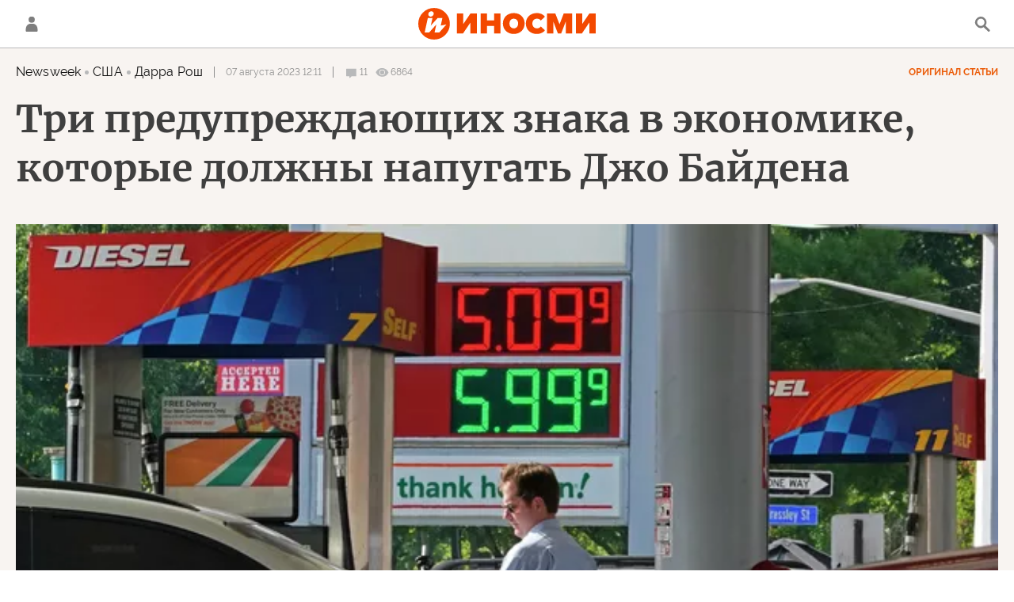

--- FILE ---
content_type: text/html; charset=utf-8
request_url: https://inosmi.ru/20230807/ssha-264859562.html
body_size: 47044
content:
<!DOCTYPE html><html lang="ru"><head prefix="og: http://ogp.me/ns# fb: http://ogp.me/ns/fb# article: http://ogp.me/ns/article# ya: http://webmaster.yandex.ru/vocabularies/"><meta http-equiv="Content-Type" content="text/html; charset=utf-8"><script type="text/javascript">
                        window.dataLayer = window.dataLayer || [];
                        dataLayer.push({
                        'page_title' : 'Три предупреждающих знака в экономике, которые должны напугать Джо Байдена',
                        'page_path' : '/20230807/ssha-264859562.html',
                        'page_domain' : 'inosmi.ru',
                        'page_url' : 'https://inosmi.ru/20230807/ssha-264859562.html',
                        'page_tags' : 'США, Экономика, кризис, Newsweek, комментарии читателей, Джо Байден',
                        'page_rubric' : '',
                        'article_id'  : '264859562',
                        'article_length' : '9842',
                        'page_supertag' : 'ИноСМИ'
                        });
                    </script><meta charset="utf-8"><meta http-equiv="X-UA-Compatible" content="IE=edge,chrome=1"><title>Американцы: байденомика – это полный провал нынешней администрации | 07.08.2023, ИноСМИ</title><meta name="description" content='Недавно администрация Байдена получила сведения об ухудшении состояния американской экономики. В преддверии избирательной кампании эти "предупредительные... | 07.08.2023, ИноСМИ'><meta name="keywords" content="сша, экономика, кризис, newsweek, комментарии читателей, джо байден"><meta name="analytics:title" content="Эти три предупреждающих знака в экономике напугают Байдена (Newsweek, США)"><meta name="analytics:keyw" content="geo_geo_usa, economic, person_Dzho_Bajjden"><meta name="analytics:rubric" content=""><meta name="analytics:tags" content="США, Экономика, кризис, Newsweek, комментарии читателей, Джо Байден"><meta name="analytics:site_domain" content="inosmi.ru"><meta name="analytics:lang" content="rus"><meta name="analytics:article_id" content="264859562"><meta name="analytics:url" content="https://inosmi.ru/20230807/ssha-264859562.html"><meta name="analytics:p_ts" content="1691399460"><meta name="analytics:author" content="Дарра Рош"><meta name="analytics:isscroll" content="0"><link rel="author" href="https://inosmi.ru/author_rosh_darra/"><meta property="og:url" content="https://inosmi.ru/20230807/ssha-264859562.html"><meta property="og:title" content="Эти три предупреждающих знака в экономике напугают Байдена (Newsweek, США)"><meta property="og:description" content='Недавно администрация Байдена получила сведения об ухудшении состояния американской экономики. В преддверии избирательной кампании эти "предупредительные... | 07.08.2023, ИноСМИ'><meta property="og:type" content="article"><meta property="og:site_name" content="ИноСМИ"><meta property="og:locale" content="ru_RU"><meta property="og:image" content="https://cdnn1.inosmi.ru/images/sharing/article/264859562.jpg?2545780231691401508"><meta property="og:image:width" content="2072"><meta property="og:image:height" content="1066"><meta name="relap-image" content="https://cdnn1.inosmi.ru/img/07e6/06/11/254578027_0:0:3071:1728_1036x0_80_0_0_6f235556a99eaa333a24781c1b5b7043.jpg.webp"><meta name="twitter:card" content="summary_large_image"><meta name="twitter:site" content="@inosmi"><link rel="canonical" href="https://inosmi.ru/20230807/ssha-264859562.html"><link rel="alternate" hreflang="ru" href="https://inosmi.ru/20230807/ssha-264859562.html"><link rel="alternate" hreflang="x-default" href="https://inosmi.ru/20230807/ssha-264859562.html"><link rel="preconnect" href="https://cdnn1.inosmi.ru/"><link rel="dns-prefetch" href="https://cdnn1.inosmi.ru/"><link rel="alternate" type="application/rss+xml" href="https://inosmi.ru/export/rss2/index.xml?page_type=google_newsstand"><link rel="preload" as="image" href="https://cdnn1.inosmi.ru/img/07e6/06/11/254578027_0:0:3071:1728_1920x0_80_0_0_95ce47bbe7f72627161edb1d2ac1cd5f.jpg.webp" imagesrcset="https://cdnn1.inosmi.ru/img/07e6/06/11/254578027_0:0:3071:1728_320x0_80_0_0_7a0de85ad27701165f17d9db40398132.jpg.webp 320w, https://cdnn1.inosmi.ru/img/07e6/06/11/254578027_0:0:3071:1728_640x0_80_0_0_a35945228837bc90daded6d625a489ad.jpg.webp 640w, https://cdnn1.inosmi.ru/img/07e6/06/11/254578027_0:0:3071:1728_1024x0_80_0_0_5c1add80b892fdfbc236e4efe1134455.jpg.webp 1024w, https://cdnn1.inosmi.ru/img/07e6/06/11/254578027_0:0:3071:1728_1280x0_80_0_0_ba4633a0d6afebc8d50b35f9e2943c4a.jpg.webp 1280w, https://cdnn1.inosmi.ru/img/07e6/06/11/254578027_0:0:3071:1728_1600x0_80_0_0_d3b750ff35519baa2f3e771ff7d28fbf.jpg.webp 1600w, https://cdnn1.inosmi.ru/img/07e6/06/11/254578027_0:0:3071:1728_1920x0_80_0_0_95ce47bbe7f72627161edb1d2ac1cd5f.jpg.webp 1920w"><meta name="robots" content="index, follow, max-image-preview:large"><meta property="article:published_time" content="20230807T1211"><meta property="article:modified_time" content="20230807T1245"><meta property="article:author" content="Дарра Рош, Newsweek, ИноСМИ"><meta property="article:section" content="Статьи"><meta property="article:tag" content="США"><meta property="article:tag" content="Экономика"><meta property="article:tag" content="кризис"><meta property="article:tag" content="Newsweek"><meta property="article:tag" content="комментарии читателей"><meta property="article:tag" content="Джо Байден"><meta name="relap-entity-id" content="264859562"><link rel="amphtml" href="https://inosmi.ru/amp/20230807/ssha-264859562.html"><meta name="viewport" content="width=device-width, initial-scale=1.0, maximum-scale=1.0, user-scalable=yes"><meta name="HandheldFriendly" content="true"><meta name="MobileOptimzied" content="width"><meta name="referrer" content="always"><meta name="format-detection" content="telephone=no"><meta name="format-detection" content="address=no"><meta name="yandex-verification" content="595a70d2b54cd9c2"><meta name="yandex-verification" content="444b2727759646d9"><meta property="vk:app_id" content="5135238"><meta name="apple-itunes-app" content="app-id=405480756"><meta name="google-play-app" content="app-id=ru.rian.inosmi"><link rel="apple-touch-icon" sizes="180x180" href="https://cdnn1.inosmi.ru/i/favicons/apple-touch-icon.png"><link rel="icon" type="image/png" sizes="32x32" href="https://cdnn1.inosmi.ru/i/favicons/favicon-32x32.png"><link rel="icon" type="image/png" sizes="16x16" href="https://cdnn1.inosmi.ru/i/favicons/favicon-16x16.png"><link rel="mask-icon" href="https://cdnn1.inosmi.ru/i/favicons/safari-pinned-tab.svg" color="#F34900"><link rel="shortcut icon" href="https://cdnn1.inosmi.ru/i/favicons/favicon.ico"><link rel="manifest" href="/i/favicons/manifest.json"><meta name="apple-mobile-web-app-title" content="inosmi.ru"><meta name="application-name" content="inosmi.ru"><meta name="msapplication-TileColor" content="#da532c"><meta name="msapplication-config" content="https://cdnn1.inosmi.ru/i/favicons/browserconfig.xml"><meta name="theme-color" content="#ffffff"><link rel="preload" href="https://cdnn1.inosmi.ru/css/fonts/Raleway/font.css?911b7e0afe" as="style" onload="this.onload=null;this.rel='stylesheet'"><link rel="preload" href="https://cdnn1.inosmi.ru/css/fonts/Merriweather/font.css?911b7e0afe" as="style" onload="this.onload=null;this.rel='stylesheet'"><noscript><link rel="stylesheet" type="text/css" href="https://cdnn1.inosmi.ru/css/fonts/Raleway/font.css?911b7e0afe"><link rel="stylesheet" type="text/css" href="https://cdnn1.inosmi.ru/css/fonts/Merriweather/font.css?911b7e0afe"></noscript><link rel="stylesheet" type="text/css" href="https://cdnn1.inosmi.ru/css/common.min.css?973693331"><link rel="stylesheet" type="text/css" href="https://cdnn1.inosmi.ru/css/pages/article.min.css?98a5ae098"><link rel="stylesheet" type="text/css" href="https://cdnn1.inosmi.ru/css/pages/comments.min.css?930ee4fa6"><link rel="stylesheet" type="text/css" href="https://cdnn1.inosmi.ru/css/print/common_print.min.css?9909534e6"><script>var GLOBAL = {}; GLOBAL.www = 'https://inosmi.ru'; GLOBAL.cookie_domain = '.inosmi.ru'; GLOBAL.adriver = {}; GLOBAL.adriver.sid = "45736"; GLOBAL.adriver.bt = "52"; GLOBAL.csrf_token = ''; GLOBAL.search = {}; GLOBAL.auth = {}; GLOBAL.auth.status = 'error'; GLOBAL.auth.provider = ''; GLOBAL.auth.twitter = '/id/twitter/request/'; GLOBAL.auth.facebook = '/id/facebook/request/'; GLOBAL.auth.vkontakte = '/id/vkontakte/request/'; GLOBAL.auth.google = '/id/google/request/'; GLOBAL.auth.ok = '/id/ok/request/'; GLOBAL.auth.apple = '/id/apple/request/'; GLOBAL.auth.moderator = ''; GLOBAL.user = {}; GLOBAL.user.id = ""; GLOBAL.locale = {}; GLOBAL.locale.id = {}; GLOBAL.locale.id.is_id = '1'; GLOBAL.locale.id.errors = {}; GLOBAL.locale.id.errors.email = 'Введите e-mail'; GLOBAL.locale.id.errors.password = 'Введите пароль'; GLOBAL.locale.id.errors.wrong = 'Неправильный логин или пароль'; GLOBAL.locale.id.errors.wrongpassword = 'Неправильный пароль'; GLOBAL.locale.id.errors.wronglogin = 'Проверьте адрес почты'; GLOBAL.locale.id.errors.emptylogin = 'Не введено имя пользователя'; GLOBAL.locale.id.errors.wrongemail = 'Неверный e-mail'; GLOBAL.locale.id.errors.passwordnotsimilar = 'Введенные пароли не совпадают'; GLOBAL.locale.id.errors.wrongcode = 'Неправильный код'; GLOBAL.locale.id.errors.wrongname = 'Недопустимое имя'; GLOBAL.locale.id.errors.send = 'E-mail отправлен!'; GLOBAL.locale.id.errors.notsend = 'Ошибка! Невозможно отправить e-mail.'; GLOBAL.locale.id.errors.anothersoc = 'Другой социальный аккаунт уже связан с этим профилем'; GLOBAL.locale.id.errors.acclink = 'Аккаунты успешно связаны!'; GLOBAL.locale.id.errors.emailexist = 'Пользователь с таким e-mail уже существует'; GLOBAL.locale.id.errors.emailnotexist = 'Ошибка! Пользователя с таким e-mail не существует'; GLOBAL.locale.id.errors.recoveryerror = 'Ошибка восстановления пароля. Пожалуйста, попробуйте снова!'; GLOBAL.locale.id.errors.alreadyactive = 'Пользователь уже был активирован'; GLOBAL.locale.id.errors.autherror = 'Ошибка входа. Пожалуйста, повторите попытку позже или обратитесь в службу технической поддержки'; GLOBAL.locale.id.errors.codeerror = 'Ошибка генерации кода подтверждение регистрации. Пожалуйста, повторите попытку позже или обратитесь в службу технической поддержки'; GLOBAL.locale.id.errors.global = 'Произошла ошибка. Пожалуйста, повторите попытку позже или обратитесь в службу технической поддержки'; GLOBAL.locale.id.errors.registeremail = ' На указанный Вами e-mail отправленно письмо. <br/> Для завершения регистрации, пожалуйста перейдите по ссылке в e-mail. '; GLOBAL.locale.id.errors.linkprofile = ' Этот e-mail уже используется! <a data-modal-open="link_local_account">Вы хотите связать эти аккаунты?</a> '; GLOBAL.locale.id.errors.confirm = ' Этот аккаунт не был подтвержден! <br/> <a class="b-id__secret-recovery">Отправить e-mail</a> с информацией для подтверждения аккаунта. '; GLOBAL.locale.id.errors.block = ' Ваш аккаунт на inosmi.ru был заблокирован.<br/>Для восстановления доступа отправьте письмо на <a href="mailto:moderator@rian.ru">moderator@rian.ru</a> '; GLOBAL.locale.id.errors.del = ' Ваш аккаунт был удален! Вы можете восстановить его, перейдя по ссылке из письма, высланного при удалении аккаунта. <br/> <a id="modalUserRemindLetter">Повторно отправить e-mail</a> '; GLOBAL.locale.id.errors.confirmation = ' Пожалуйста, перейдите по ссылке из письма, отправленного на <span class="m-email">$1</span> '; GLOBAL.locale.id.links = {}; GLOBAL.locale.id.links.login = 'Авторизация'; GLOBAL.locale.id.links.register = 'Регистрация'; GLOBAL.locale.id.links.forgotpassword = 'Восстановление пароля'; GLOBAL.locale.id.links.privacy = 'Политика конфиденциальности'; GLOBAL.locale.id.login = {}; GLOBAL.locale.id.login.title = 'Авторизация'; GLOBAL.locale.id.login.email = 'E-mail:'; GLOBAL.locale.id.login.password = 'Пароль:'; GLOBAL.locale.id.login.remember = 'Запомнить меня'; GLOBAL.locale.id.login.signin = 'Войти'; GLOBAL.locale.id.login.social = {}; GLOBAL.locale.id.login.social.label = 'Other ways to sign in:'; GLOBAL.locale.id.login.social.anotheruserlink = 'This account has been linked to a different profile.'; GLOBAL.locale.id.register = {}; GLOBAL.locale.id.register.title = 'Регистрация'; GLOBAL.locale.id.register.email = 'E-mail:'; GLOBAL.locale.id.register.password = 'Пароль:'; GLOBAL.locale.id.register.confirm = 'Подтверждение пароля:'; GLOBAL.locale.id.register.captcha = 'Введите код с картинки'; GLOBAL.locale.id.register.requirements = '* Все поля обязательны к заполнению'; GLOBAL.locale.id.register.password_length = 'Не менее 9 символов с 1 цифрой'; GLOBAL.locale.id.register.success = ' Пожалуйста, подтвердите Ваш e-mail для продолжения. Инструкции для подтверждения были высланы на <a class="email"></a> '; GLOBAL.locale.id.register.confirmemail = 'Пожалуйста, подтвердите Ваш e-mail для продолжения.'; GLOBAL.locale.id.register.confirm_personal = 'By clicking \'Register\', you confirm that you agree to our Privacy Policy and give your consent to the processing of personal data in accordance with the Privacy Policy'; GLOBAL.locale.id.deleteaccount = {}; GLOBAL.locale.id.deleteaccount.title = 'Удалить аккаунт'; GLOBAL.locale.id.deleteaccount.body = 'Вы уверены, что хотите удалить аккаунт?'; GLOBAL.locale.id.deleteaccount.success = 'Ваш аккаунт был удален! Вы можете восстановить аккаунт в течение 30 дней, перейдя по ссылке в письме.'; GLOBAL.locale.id.deleteaccount.action = 'Удалить аккаунт'; GLOBAL.locale.id.passwordrecovery = {}; GLOBAL.locale.id.passwordrecovery.title = 'Восстановление пароля'; GLOBAL.locale.id.passwordrecovery.password = 'Введите новый пароль:'; GLOBAL.locale.id.passwordrecovery.confirm = 'Повторите новый пароль:'; GLOBAL.locale.id.passwordrecovery.email = 'E-mail'; GLOBAL.locale.id.passwordrecovery.send = ' Инструкции для восстановления пароля высланы на <a class="email"></a> '; GLOBAL.locale.id.passwordrecovery.success = ' Поздравляем! Пароль успешно восстановлен. Пожалуйста авторизуйтесь. '; GLOBAL.locale.id.passwordrecovery.alert = ' На указанный Вами адрес отправлено сообщение. Чтобы установить пароль, перейдите по ссылке в тексте письма. '; GLOBAL.locale.id.registerconfirm = {}; GLOBAL.locale.id.registerconfirm.success = 'Аккаунт успешно создан!'; GLOBAL.locale.id.registerconfirm.error = 'Ошибка подтверждения регистрации. Пожалуйста, повторите попытку позже или обратитесь в службу технической поддержки'; GLOBAL.locale.id.restoreaccount = {}; GLOBAL.locale.id.restoreaccount.title = 'Восстановление аккаунта'; GLOBAL.locale.id.restoreaccount.confirm = 'Восстановить Ваш аккаунт?'; GLOBAL.locale.id.restoreaccount.error = 'Ошибка! Невозможно восстановить аккаунт'; GLOBAL.locale.id.restoreaccount.success = 'Ваш аккаунт был восстановлен'; GLOBAL.locale.id.localaccount = {}; GLOBAL.locale.id.localaccount.exist = 'У меня есть аккаунт в inosmi.ru'; GLOBAL.locale.id.localaccount.notexist = 'У меня нет аккаунта в inosmi.ru'; GLOBAL.locale.id.localaccount.title = 'Регистрация'; GLOBAL.locale.id.localaccount.profile = 'У вас есть аккаунт в inosmi.ru?'; GLOBAL.locale.id.localaccount.hello = ' <span>Здравствуйте, </span> <span class="m-name"></span> <span>!</span> '; GLOBAL.locale.id.button = {}; GLOBAL.locale.id.button.ok = 'Ок'; GLOBAL.locale.id.button.yes = 'Да'; GLOBAL.locale.id.button.no = 'Нет'; GLOBAL.locale.id.button.next = 'Дальше'; GLOBAL.locale.id.button.close = 'Закрыть'; GLOBAL.locale.id.button.profile = 'В личный кабинет'; GLOBAL.locale.id.button.recover = 'Восстановление'; GLOBAL.locale.id.button.register = 'Регистрация'; GLOBAL.locale.id.message = {}; GLOBAL.locale.id.message.errors = {}; GLOBAL.locale.id.message.errors.empty = 'Невозможно отправить сообщение'; GLOBAL.locale.id.message.errors.notfound = 'Невозможно отправить сообщение'; GLOBAL.locale.id.message.errors.similar = 'Неверный код'; GLOBAL.locale.smartcaptcha = {}; GLOBAL.locale.smartcaptcha.site_key = 'ysc1_4CFvX17qDyBPyzFwfyj6rmqQg2aeRKVvYCpvR7aybe5fddc8'; GLOBAL.comet = {}; GLOBAL.comet.ticket = "00"; GLOBAL.comet.url = "https://n-ssl.inosmi.ru/polling"; GLOBAL.comet.ts = "1769298198"; GLOBAL.comet.objects = []; GLOBAL.comet.reduce = ""; GLOBAL.comet.timeouts = {}; GLOBAL.comet.timeouts.try2 = 1000; GLOBAL.comet.timeouts.try3 = 10000; GLOBAL.comet.timeouts.try4 = 30000; GLOBAL.sock = {}; GLOBAL.sock.server = "https://cm.ria.ru/chat"; GLOBAL.project = "inosmi"; GLOBAL.partnerstags = "geo_geo_usa:economic:keyword_krizis:newsweek_com:keyword_kommentarii_chitatelejj:person_Dzho_Bajjden"; GLOBAL.article = GLOBAL.article || {}; GLOBAL.article.id = 264859562; GLOBAL.article.chat_expired = !!1; GLOBAL.chat = GLOBAL.chat || {}; GLOBAL.chat.show = !!1; GLOBAL.css = {}; GLOBAL.css.banners_sidebar = "https://cdnn1.inosmi.ru/css/banners/sidebar.min.css?91923ed77"; GLOBAL.css.banners_article_bottom = "https://cdnn1.inosmi.ru/css/banners/article_bottom.min.css?998caec6f"; GLOBAL.js = {}; GLOBAL.js.videoplayer = "https://cdnn1.inosmi.ru/min/js/libs/video/videoplayer.min.js?9678ce3b5"; GLOBAL.js.partners = "https://cdnn1.inosmi.ru/min/js/libs/partners.js?9a985c660";</script><script>var endlessScrollFirst = 264859562; var endlessScrollUrl = '/services/article/infinity/'; var endlessScrollAlgorithm = ''; var endlessScrollQueue = [276788899, 276790673, 276790017, 276776975, 276788461, 276788159, 276787760, 276787384, 276786962, 276774253, 276786399, 276785636, 276786116, 276785064, 276784496];</script><script src="https://yandex.ru/ads/system/header-bidding.js" async="true"></script><link rel="preconnect" href="https://ads.betweendigital.com" crossorigin="anonymous"><meta name="google-site-verification" content="Z3mpwOXW4mEZvkuS7ZX2PBmsskIxWavW1mNAZrbRc1c"></head><body class="body m-inosmi m-article-page m-header-brand" id="body" data-const-page-type="article" data-page-type="article" data-page-project="inosmi" data-header-sticked-on="1"><script src="https://cdnn1.inosmi.ru/min/js/jquery/jquery-1.12.4.min.js?96ee03cbd"></script><div class="schema_org" itemscope="itemscope" itemtype="https://schema.org/WebSite"><meta itemprop="name" content="ИноСМИ"><meta itemprop="description" content="Обзор материалов зарубежных СМИ и прессы: перевод статей о России и мире, авторские материалы, аналитика и комментарии"><a itemprop="url" href="https://inosmi.ru"> </a><meta itemprop="image" content="https://cdnn1.inosmi.ru/i/export/logo.png"></div><ul class="schema_org" itemscope="itemscope" itemtype="http://schema.org/BreadcrumbList"><li itemprop="itemListElement" itemscope="itemscope" itemtype="http://schema.org/ListItem"><meta itemprop="name" content="ИноСМИ"><meta itemprop="position" content="1"><meta itemprop="item" content="https://inosmi.ru"><a itemprop="url" href="https://inosmi.ru"> </a></li><li itemprop="itemListElement" itemscope="itemscope" itemtype="http://schema.org/ListItem"><meta itemprop="name" content="Статьи"><meta itemprop="position" content="2"><meta itemprop="item" content="https://inosmi.ru/20230807/"><a itemprop="url" href="https://inosmi.ru/20230807/"> </a></li><li itemprop="itemListElement" itemscope="itemscope" itemtype="http://schema.org/ListItem"><meta itemprop="name" content="Три предупреждающих знака в экономике, которые должны напугать Джо Байдена"><meta itemprop="position" content="3"><meta itemprop="item" content="https://inosmi.ru/20230807/ssha-264859562.html"><a itemprop="url" href="https://inosmi.ru/20230807/ssha-264859562.html"> </a></li></ul><script>
                    if (!rutarget) {
                        var rutarget = {};
                    }
                    if (!rutarget.adfox) {
                        rutarget.adfox = {
                            getAdState: function() {
                                return 0
                            },
                            checkAd: function() {}
                        };
                    }
                </script><script>
            var svg_spirte_files = [
                "https://cdnn1.inosmi.ru/i/sprites/icon/inline.svg?v=101",
                "https://cdnn1.inosmi.ru/i/sprites/logo/inline.svg?v=101",
                "https://cdnn1.inosmi.ru/i/sprites/social/inline.svg?v=101",
                "https://cdnn1.inosmi.ru/i/sprites/s_icon/inline.svg?v=101",
                "https://cdnn1.inosmi.ru/i/sprites/s_social/inline.svg?v=101",
                "https://cdnn1.inosmi.ru/i/sprites/images/inline.svg?v=101"
            ];

            for (var i = 0; i < svg_spirte_files.length; i++) {
                var svg_ajax = new XMLHttpRequest();
                svg_ajax.open("GET", svg_spirte_files[i], true);
                svg_ajax.send();
                svg_ajax.onload = function(e) {
                    var svg_div = document.createElement("div");
                    svg_div.className = 'svg-sprite';
                    svg_div.innerHTML = this.responseText;
                    document.body.insertBefore(svg_div, document.body.childNodes[0]);
                }
            }
            </script><script src="https://cdnn1.inosmi.ru/min/js/libs/banners/adfx.loader.bind.js?938109bb6"></script><script>
                    (window.yaContextCb = window.yaContextCb || []).push(() => {
                        replaceOriginalAdFoxMethods();
                        window.Ya.adfoxCode.hbCallbacks = window.Ya.adfoxCode.hbCallbacks || [];
                    })
                </script><script src="https://yandex.ru/ads/system/context.js" async="true"></script><script src="https://cdnn1.inosmi.ru/min/js/libs/banners/prebid.min.js?991c5bc75"></script><div class="view-size" id="jsViewSize"></div><div class="page" id="page"><div class="container"><aside><div class="banner m-before-header m-not-stub m-article-desktop" data-position="article_desktop_header"><div class="banner__content"></div></div><div class="banner m-before-header m-article-mobile" data-position="article_mobile_header"><div class="banner__content"></div></div></aside></div><aside></aside><div class="page__bg-media"></div><div class="alert m-hidden" id="alertAfterRegister"><div class="alert__text">
                Регистрация пройдена успешно! <br>
                Пожалуйста, перейдите по ссылке из письма, отправленного на <span class="m-email"></span></div><div class="alert__btn"><button class="form__btn m-min m-black confirmEmail">Отправить еще раз</button></div></div><div class="header" id="header"><div class="container"><a class="header__signin" data-modal-open="authorization"><svg class="svg-icon"><use xmlns:xlink="http://www.w3.org/1999/xlink" xlink:href="#icon-user"></use></svg></a><a href="/id/profile/" class="header__user"><svg viewbox="0 0 100 100" class="avatar"><rect x="0" y="0" width="100" height="100" fill="url(#avatar_0)"></rect><text fill="#ffffff" font-size="45" font-family="Raleway" y="65" transform="translate(50)"><tspan x="0" text-anchor="middle"></tspan></text></svg></a><a href="/" class="header__logo"><svg class="svg-icon"><use xmlns:xlink="http://www.w3.org/1999/xlink" xlink:href="#logo-color"></use></svg></a><span class="header__search" data-modal-open="search"><svg class="svg-icon"><use xmlns:xlink="http://www.w3.org/1999/xlink" xlink:href="#icon-search"></use></svg></span></div></div><div class="content" id="content"><div class="container"><div class="endless" id="endless"><div class="endless__item " data-supertag="0" data-remove-fat="0" data-advertisement-project="0" data-remove-advertisement="0" data-id="264859562" data-date="20230807" data-endless="1" data-domain="inosmi.ru" data-project="inosmi" data-url="/20230807/ssha-264859562.html" data-full-url="https://inosmi.ru/20230807/ssha-264859562.html" data-title="Три предупреждающих знака в экономике, которые должны напугать Джо Байдена" data-published="2023-08-07T12:11" data-text-length="9842" data-keywords="сша, экономика, кризис, newsweek, комментарии читателей, джо байден" data-author="Дарра Рош" data-author-korr="" data-analytics-keyw="geo_geo_usa, economic, person_Dzho_Bajjden" data-analytics-rubric="" data-analytics-tags="США, Экономика, кризис, Newsweek, комментарии читателей, Джо Байден" data-article-show="" data-pts="1691399460" data-article-type="article" data-is-scroll="0" data-head-title="Три предупреждающих знака в экономике, которые должны напугать Джо Байдена (Newsweek, США) | 07.08.2023, ИноСМИ" data-adfox-rubric="geo_geo_usa:economic:keyword_krizis:newsweek_com:keyword_kommentarii_chitatelejj:person_Dzho_Bajjden"><div class="endless__item-content"><div class="layout-article"><div class="article__meta" itemscope="" itemtype="https://schema.org/Article"><div itemprop="mainEntityOfPage">https://inosmi.ru/20230807/ssha-264859562.html</div><a itemprop="url" href="/20230807/ssha-264859562.html"> </a><div itemprop="headline">Американцы: байденомика – это полный провал нынешней администрации</div><div itemprop="alternativeHeadline">Американцы: байденомика – это полный провал нынешней администрации</div><div itemprop="name">Американцы: байденомика – это полный провал нынешней администрации</div><div itemprop="description">Недавно администрация Байдена получила сведения об ухудшении состояния американской экономики. В преддверии избирательной кампании эти "предупредительные... | 07.08.2023, ИноСМИ</div><div itemprop="datePublished">2023-08-07T12:11</div><div itemprop="dateCreated">2023-08-07T12:11</div><div itemprop="dateModified">2023-08-07T12:45</div><div itemprop="articleSection">сша</div><div itemprop="articleSection">экономика</div><div itemprop="articleSection">кризис</div><div itemprop="articleSection">newsweek</div><div itemprop="articleSection">комментарии читателей</div><div itemprop="articleSection">джо байден</div><div itemprop="speakable" itemscope="" itemtype="https://schema.org/SpeakableSpecification"><div itemprop="xpath">/html/head/meta[@name='og:title']/@content</div><div itemprop="xpath">/html/head/meta[@name='og:description']/@content</div></div><div itemprop="associatedMedia">https://cdnn1.inosmi.ru/img/07e6/06/11/254578027_0:0:3071:1728_1920x0_80_0_0_95ce47bbe7f72627161edb1d2ac1cd5f.jpg.webp</div><div itemprop="articleBody">Три недавних предупредительных сигнала о состоянии американской экономики могут вызвать серьезное беспокойство у Джо Байдена и демократов в условиях, когда действующий президент предпринимает попытку переизбраться на новый срок.Белый дом гневно отреагировал на решение рейтингового агентства Fitch понизить кредитный рейтинг США на этой неделе (1 августа, — Прим. ИноСМИ) и возложил вину за это на предыдущую администрацию.Читайте ИноСМИ в нашем канале в TelegramЗа падением рейтинга последовали более слабые, чем ожидалось, июльские показатели занятости и новость о том, что средняя цена галлона бензина (один американский галлон — примерно 4,5 литра, — Прим. ИноСМИ) выросла на 30 центов только за последний месяц, ударив по американцам, которым нужно заправлять машины.Состояние экономики в США всегда является ключевым моментом на президентских выборах. Команда Байдена рекламировала так называемую байденомику — экономический план главы государства. Более того, наблюдается значительное снижение годового уровня инфляции, который в июне составил 3%.Тем не менее экономические новости этой недели могут напугать Белый дом в момент, когда Байден начинает свою избирательную кампанию.Наше издание обратилось в Белый дом по электронной почте за комментариями.Взглянем внимательнее на три предупредительных сигнала о состоянии американской экономики.Понижение кредитного рейтингаFitch, одно из трех крупнейших рейтинговых агентств, оценивающих кредитоспособность правительств и крупнейших глобальных компаний, во вторник объявило о понижении кредитного рейтинга США с наивысшего уровня AAA на одну ступень до AA+.Хотя AA+ по-прежнему считается очень положительным показателем кредитоспособности государства, представители администрации Байдена отреагировали на это решение с явным негодованием.Министр финансов Соединенных Штатов Джанет Йеллен выступила с заявлением, назвав решение Fitch "произвольным и основанным на устаревших данных"."Модель количественных рейтингов Fitch заметно ухудшилась в период с 2018 по 2020 год, и тем не менее агентство объявляет об изменении сейчас, несмотря на прогресс, который мы наблюдаем во многих показателях, на которые Fitch опирается при принятии решений", — сказала она.Как сообщило агентство Reuters, один из высокопоставленных чиновников администрации заявил журналистам: "Fitch приняло сейчас странное и необоснованное решение".Тем не менее Майя Макгинеас (Maya MacGuineas), глава межпартийного Комитета по ответственному федеральному бюджету, подчеркнула, что понижение рейтинга "должно стать тревожным звонком"."Независимо от того, согласны ли мы с решением Fitch понизить рейтинг правительства США или нет, наша фискальная политика явно неустойчива. Нам нужно работать лучше", — отметила Макгинеас.Рынок труда сжимаетсяОтчет о занятости за июль, опубликованный в пятницу, показал, что количество рабочих мест в несельскохозяйственном секторе увеличивалось медленнее, чем ожидалось. В июле американская экономика добавила 187 тысяч рабочих мест — это меньше, чем прогноз Dow Jones в 200 тысяч.Данные о занятости могут указывать на замедление экономики США, хотя количество новых рабочих мест увеличилось по сравнению с июнем, когда этот показатель составил всего 185 тысяч мест.В июле наблюдался самый слабый ежемесячный прирост числа вакансий, не связанных с сельским хозяйством, с декабря 2020 года. Указанный ранее отчет также был первым после того, как ФРС повысила процентные ставки до 22-летнего максимума, и еще неизвестно, какое долгосрочное влияние это может оказать на показатели занятости.Уровень безработицы в июле составил 3,5%. Нетрудостроенными были 5,8 миллиона человек.Байден с удовлетворением высказался об отчете о занятости в своем пятничном заявлении."Безработица близка к рекордному минимуму, а доля американцев трудоспособного возраста, имеющих работу, достигла 20-летнего максимума: это и есть байденомика", — отметил он."В прошлом месяце в нашей экономике появилось 187 тысяч новых рабочих мест, а с тех пор, как я вступил в должность, мы добавили на рынок труда 13,4 миллиона вакансий — за два с половиной года появилось больше рабочих мест, чем за четырехлетний срок любого другого президента", — сказал Байден."Уровень безработицы составляет 3,5%, то есть в течение полутора лет сохраняется на планке ниже 4%. Это происходит на фоне недавних новостей о том, что наша экономика продолжает расти, а инфляция снизилась почти на две трети и находится на самом низком уровне более чем за два года. Мы развиваем экономику для среднего класса и класса в основании пирамиды (middle out and bottom up, одна из концепций "байденомики"; middle out — макроэкономическая теория, которая ставит покупательную способность среднего класса как ключевой элемент создания рабочих мест и экономического роста; bottom up — модель, продвигающая процветание и развитие самой многочисленной прослойки общества, находящейся в основе экономической пирамиды. — Прим. ИноСМИ), снижая расходы для трудолюбивых семей и делая разумные инвестиции в Америку", — заключается в заявлении.Рост цен на бензинСредняя цена галлона газа за последний месяц выросла на 30 центов на фоне простоев на некоторых нефтеперерабатывающих заводах в США, частично вызванных сильной жарой.По данным Американской автомобильной ассоциации (AAA), 5 августа средняя цена галлона бензина составляла 3,83 доллара — это больше, чем средняя цифра в 3,52 доллара месяц назад.Этот показатель по-прежнему ниже, чем средняя стоимость галлона бензина год назад, которая составляла 4,11 доллара, но рост цен на бензоколонках не останется незамеченным американскими потребителями.Удорожание связано с незапланированными остановками как минимум четырех НПЗ в Техасе и Луизиане, к которым частично привела аномальная жара.На эти два штата приходится половина нефтеперерабатывающих мощностей США.В четверг представитель торговой группы американских производителей топлива и нефтехимии (AFPM) сообщил Politico, что некоторые американские НПЗ столкнулись с простоями из-за погодных условий, а также из-за незапланированного технического обслуживания после "длительных периодов высокой загрузки"."У многих производственных объектов, которые подвергаются высоким температурам, есть системы охлаждения, которые помогают решать эксплуатационные проблемы, связанные с экстремальными условиями, и обеспечивать безопасность работников", — пояснил представитель AFPM.На прошлой неделе телеканал CNN со ссылкой на неназванного высокопоставленного чиновника администрации сообщил, что Белый дом "очень внимательно" следит за стоимостью бензина."Вся ирония в том, что сильная экономика влечет за собой более высокие цены, — сказал этот чиновник. — Чем лучше президент (и его экономическая политика) работают, тем дороже все будет".Коммментарии читателей:Dr KrayБензин дорожает, потому что ОПЕК решила удвоить сокращение добычи нефти после того, как Байден попытался надавить на нее, как будто он там "босс" или что-то в этом роде. Это было пару месяцев назад, а теперь — вот такие цены на бензин. Компании знают, что им грозят повышенные налоги, и поэтому перестанут расширяться и начнут сокращать расходы.Очень легко увидеть, как байденомика вредит экономике.Reagan RocksКогда Трамп покинул Белый дом, инфляция была всего 1,4%, бензин в моем "синем" штате стоил 2,68 доллара за галлон, галлон молока продавался по 3,29 доллара, средняя ипотека составляла от 3 до 4%, а экономика росла на 6,8%.С тех пор, как Байден вступил в должность, инфляция достигла примерно 4%, и это даже не считая продуктов питания и энергии, которые подорожали гораздо сильнее. Вчера я заплатил 5,29 доллара за галлон бензина. Молоко стоит 5,69 доллара за галлон, мой социальный пакет потерял 20% в прошлом году, а ставка ипотечного кредита составляет сейчас 8%. Экономика растет в среднем менее чем на 2% в среднегодовом выражении. Вот почему я поддерживаю Дональда Трампа на посту президента, и именно поэтому любой, кто не очень богат или чьи счета не оплачивает кто-то иной, тоже должен голосовать за Трампа!EADOmanКогда экономика в порядке, дальнобойщиков не хватает.Компания Yellow Freight, работающая более ста лет и имевшая гигантскую долю в сегменте грузовых автоперевозок, только что подала заявление о банкротстве. Вряд ли кто-то будет стремиться выкупить ее, так как холдинг должны правительству, то есть налогоплательщикам, около 750 миллионов долларов. 12 тысяч дальнобойщиков теперь остались без работы и будут где-то искать новую.Вот вам и вся байденомика!Eagle-OwlБайденомика = понижение кредитного рейтинга. Байденомика = нельзя позволить себе заправить машину. Байденомика = вы не можете накопить на дом за всю свою жизнь. Байденомика = отчаяние и потеря надежды на будущее. Звучит очень хорошо для идиотов!RadirDОбычный ответ Байдена — обвинять Трампа и других в собственной некомпетентности и лгать о состоянии страны. Байденомика — это полный провал. Средний класс уже утратил многие тысячи долларов годового дохода из-за инфляции, не говоря уже о своих социальных программах. И вот это все — 81 миллион голосов ...conner474С самого начала, много месяцев назад, я говорил, что демократы и их СМИ могут только скрывать, насколько плачевно состояние экономики, и уже так долго. Байденомика — ржу не могу! Без всякого сомнения, Байден — худший президент в американской истории.VoiceoffreedomКоррумпированная и некомпетентная администрация Байдена — Харрис (Камала Харрис, вице-президент США, — Прим. ИноСМИ) ведет американскую экономику к краху.conner474А фанатикам Байдена это все нравится. Постоянно высокая инфляция, ужасающая преступность и миллионы нелегалов, хлынувшие в нашу страну. Украина разрушается. А им все равно, лишь бы не пустить к власти рыжего апельсина. Так они доведут нас до ядерной войны с Россией.ZАмериканские семьи выбрасываются на улицы, а Байден ест мороженое и широко улыбается!Robert DobbВ статье не упоминается, что понижение агентством Fitch кредитного рейтинга США было вызвано также и внутриполитической нестабильностью в стране, и агентство при этом прямо ссылалось на восстание 6 января 2021 года.</div><div itemprop="citation">/20230717/amerika-264389117.html</div><div itemprop="citation">/20230807/gosdolg-264857873.html</div><div itemprop="citation">/20230731/ssha-264665861.html</div><div itemprop="citation">/20230505/polsha-262724762.html</div><div itemprop="citation">/20230428/bayden-262575349.html</div><div itemprop="contentLocation">сша</div><div itemprop="copyrightHolder" itemscope="" itemtype="http://schema.org/Organization"><div itemprop="name">ИноСМИ</div><a itemprop="url" href="https://inosmi.ru/"> </a><div itemprop="address" itemscope="" itemtype="http://schema.org/PostalAddress"><meta itemprop="streetAddress" content="Зубовский бульвар, 4"><meta itemprop="postalCode" content="119021"><meta itemprop="addressLocality" content="Москва"><meta itemprop="addressRegion" content="Москва"><div itemprop="addressCountry" itemscope="" itemtype="https://schema.org/Country"><meta itemprop="name" content="Россия"></div></div><div itemprop="email">info@inosmi.ru</div><div itemprop="telephone">+7 495 645 66 01</div><div itemprop="legalName">ФГУП МИА «Россия сегодня»</div><a itemprop="sameAs" href="https://vk.ru/inosmi"></a><a itemprop="sameAs" href="https://x.com/inosmi"></a><a itemprop="sameAs" href="https://ok.ru/inosmi"></a><a itemprop="sameAs" href="https://t.me/inosmichannel"></a><a itemprop="sameAs" href="https://dzen.ru/inosmi.ru"></a><a itemprop="sameAs" href="https://ru.wikipedia.org/wiki/%D0%98%D0%BD%D0%BE%D0%A1%D0%9C%D0%98.%D1%80%D1%83"></a><div itemprop="logo" itemscope="" itemtype="https://schema.org/ImageObject"><a itemprop="url" href="https://cdnn1.inosmi.ru/i/schema_org/logo.png"> </a><a itemprop="contentUrl" href="https://cdnn1.inosmi.ru/i/schema_org/logo.png"> </a><div itemprop="width">158</div><div itemprop="height">60</div></div></div><div itemprop="copyrightYear">2023</div><div itemprop="creator" itemscope="" itemtype="http://schema.org/Person"><div itemprop="name">Дарра Рош</div><a itemprop="url" href="https://inosmi.ru/author_rosh_darra/"> </a></div><a itemprop="discussionUrl" href="https://inosmi.ru/20230807/ssha-264859562.html?chat_room_id=264859562"> </a><div itemprop="editor" itemscope="" itemtype="http://schema.org/Person"><div itemprop="name">Дарра Рош</div><a itemprop="url" href="https://inosmi.ru/author_rosh_darra/"> </a></div><div itemprop="genre">Новости</div><div itemprop="inLanguage">ru-RU</div><div itemprop="license">https://inosmi.ru/docs/about/copyright.html</div><div itemprop="publishingPrinciples">https://xn--c1acbl2abdlkab1og.xn--p1ai/</div><div itemprop="sourceOrganization" itemscope="" itemtype="http://schema.org/Organization"><div itemprop="name">ИноСМИ</div><a itemprop="url" href="https://inosmi.ru/"> </a><div itemprop="address" itemscope="" itemtype="http://schema.org/PostalAddress"><meta itemprop="streetAddress" content="Зубовский бульвар, 4"><meta itemprop="postalCode" content="119021"><meta itemprop="addressLocality" content="Москва"><meta itemprop="addressRegion" content="Москва"><div itemprop="addressCountry" itemscope="" itemtype="https://schema.org/Country"><meta itemprop="name" content="Россия"></div></div><div itemprop="email">info@inosmi.ru</div><div itemprop="telephone">+7 495 645 66 01</div><div itemprop="legalName">ФГУП МИА «Россия сегодня»</div><a itemprop="sameAs" href="https://vk.ru/inosmi"></a><a itemprop="sameAs" href="https://x.com/inosmi"></a><a itemprop="sameAs" href="https://ok.ru/inosmi"></a><a itemprop="sameAs" href="https://t.me/inosmichannel"></a><a itemprop="sameAs" href="https://dzen.ru/inosmi.ru"></a><a itemprop="sameAs" href="https://ru.wikipedia.org/wiki/%D0%98%D0%BD%D0%BE%D0%A1%D0%9C%D0%98.%D1%80%D1%83"></a><div itemprop="logo" itemscope="" itemtype="https://schema.org/ImageObject"><a itemprop="url" href="https://cdnn1.inosmi.ru/i/schema_org/logo.png"> </a><a itemprop="contentUrl" href="https://cdnn1.inosmi.ru/i/schema_org/logo.png"> </a><div itemprop="width">158</div><div itemprop="height">60</div></div></div><div itemprop="image" itemscope="" itemtype="https://schema.org/ImageObject"><a itemprop="url" href="https://cdnn1.inosmi.ru/img/07e6/06/11/254578027_0:0:3071:1728_1920x0_80_0_0_95ce47bbe7f72627161edb1d2ac1cd5f.jpg.webp"></a><a itemprop="contentUrl" href="https://cdnn1.inosmi.ru/img/07e6/06/11/254578027_0:0:3071:1728_1920x0_80_0_0_95ce47bbe7f72627161edb1d2ac1cd5f.jpg.webp"></a><div itemprop="width">1920</div><div itemprop="height">1080</div><div itemprop="representativeOfPage">true</div></div><a itemprop="thumbnailUrl" href="https://cdnn1.inosmi.ru/img/07e6/06/11/254578027_0:0:3071:1728_1920x0_80_0_0_95ce47bbe7f72627161edb1d2ac1cd5f.jpg.webp"></a><div itemprop="image" itemscope="" itemtype="https://schema.org/ImageObject"><a itemprop="url" href="https://cdnn1.inosmi.ru/img/07e6/06/11/254578027_153:0:2884:2048_1920x0_80_0_0_3b999ec2708913802b57d82f65a40848.jpg.webp"></a><a itemprop="contentUrl" href="https://cdnn1.inosmi.ru/img/07e6/06/11/254578027_153:0:2884:2048_1920x0_80_0_0_3b999ec2708913802b57d82f65a40848.jpg.webp"></a><div itemprop="width">1920</div><div itemprop="height">1440</div><div itemprop="representativeOfPage">true</div></div><a itemprop="thumbnailUrl" href="https://cdnn1.inosmi.ru/img/07e6/06/11/254578027_153:0:2884:2048_1920x0_80_0_0_3b999ec2708913802b57d82f65a40848.jpg.webp">https://cdnn1.inosmi.ru/img/07e6/06/11/254578027_153:0:2884:2048_1920x0_80_0_0_3b999ec2708913802b57d82f65a40848.jpg.webp</a><div itemprop="image" itemscope="" itemtype="https://schema.org/ImageObject"><a itemprop="url" href="https://cdnn1.inosmi.ru/img/07e6/06/11/254578027_495:0:2543:2048_1920x0_80_0_0_bc44245a355a84ddf1b11b335260c9ea.jpg.webp"></a><a itemprop="contentUrl" href="https://cdnn1.inosmi.ru/img/07e6/06/11/254578027_495:0:2543:2048_1920x0_80_0_0_bc44245a355a84ddf1b11b335260c9ea.jpg.webp"></a><div itemprop="width">1920</div><div itemprop="height">1920</div><div itemprop="representativeOfPage">true</div></div><a itemprop="thumbnailUrl" href="https://cdnn1.inosmi.ru/img/07e6/06/11/254578027_495:0:2543:2048_1920x0_80_0_0_bc44245a355a84ddf1b11b335260c9ea.jpg.webp"></a><div itemprop="publisher" itemscope="" itemtype="http://schema.org/Organization"><div itemprop="name">ИноСМИ</div><a itemprop="url" href="https://inosmi.ru/"> </a><div itemprop="address" itemscope="" itemtype="http://schema.org/PostalAddress"><meta itemprop="streetAddress" content="Зубовский бульвар, 4"><meta itemprop="postalCode" content="119021"><meta itemprop="addressLocality" content="Москва"><meta itemprop="addressRegion" content="Москва"><div itemprop="addressCountry" itemscope="" itemtype="https://schema.org/Country"><meta itemprop="name" content="Россия"></div></div><div itemprop="email">info@inosmi.ru</div><div itemprop="telephone">+7 495 645 66 01</div><div itemprop="legalName">ФГУП МИА «Россия сегодня»</div><a itemprop="sameAs" href="https://vk.ru/inosmi"></a><a itemprop="sameAs" href="https://x.com/inosmi"></a><a itemprop="sameAs" href="https://ok.ru/inosmi"></a><a itemprop="sameAs" href="https://t.me/inosmichannel"></a><a itemprop="sameAs" href="https://dzen.ru/inosmi.ru"></a><a itemprop="sameAs" href="https://ru.wikipedia.org/wiki/%D0%98%D0%BD%D0%BE%D0%A1%D0%9C%D0%98.%D1%80%D1%83"></a><div itemprop="logo" itemscope="" itemtype="https://schema.org/ImageObject"><a itemprop="url" href="https://cdnn1.inosmi.ru/i/schema_org/logo.png"> </a><a itemprop="contentUrl" href="https://cdnn1.inosmi.ru/i/schema_org/logo.png"> </a><div itemprop="width">158</div><div itemprop="height">60</div></div></div><div itemprop="author" itemscope="" itemtype="http://schema.org/Person"><div itemprop="name">Дарра Рош</div><a itemprop="url" href="https://inosmi.ru/author_rosh_darra/"> </a></div><div itemprop="keywords">сша, экономика, кризис, newsweek, комментарии читателей, джо байден</div></div><div class="article__header"><div class="container"><div class="article__info" data-nosnippet="true"><div class="article__info-source"><div class="source"><span><a href="/newsweek_com/">Newsweek</a></span><span><a href="/magazines/?country=country_usa">США</a></span><span><a href="/author_rosh_darra/">Дарра Рош</a></span></div></div><div class="article__info-date"><a href="/20230807/">07 августа 2023 12:11</a></div><div class="article__info-statistic"><div class="dot-loader m-grey"><span> </span></div></div><div class="article__info-original"><a target="_blank" href="https://www.newsweek.com/three-warning-signs-about-economy-that-will-have-spooked-joe-biden-1817703">Оригинал статьи</a></div></div><h1 class="article__title">Три предупреждающих знака в экономике, которые должны напугать Джо Байдена</h1><div class="article__semantic-nav"><nav style="display: none;"><ul><li><a href="/20230807/ssha-264859562.html#264859562-1">Понижение кредитного рейтинга</a></li><li><a href="/20230807/ssha-264859562.html#264859562-2">Рынок труда сжимается</a></li><li><a href="/20230807/ssha-264859562.html#264859562-3">Рост цен на бензин</a></li><li><a href="/20230807/ssha-264859562.html#264859562-4">Коммментарии читателей:</a></li></ul></nav></div><div class="article__announce"><div class="media" data-media-tipe="ar2x1"><div class="media__size"><div class="photoview__open" data-photoview-group="264859562" data-photoview-src="https://cdnn1.inosmi.ru/img/07e6/06/11/254578027_0:0:3071:2048_1440x900_80_0_1_e0abbd5b56ae0c868d79c50c5e304670.jpg.webp?source-sid=ap_photo" data-photoview-image-id="254578023" data-photoview-sharelink="https://inosmi.ru/20230807/ssha-264859562.html?share-img=254578023" data-photoview-shareid=""><noindex><div class="photoview__open-info"><span class="photoview__copyright">© AP Photo / Gene J. Puskar</span><span class="photoview__ext-link"></span><span class="photoview__desc-text">Заправочная станция в Питтсбурге, США</span></div></noindex><img media-type="ar2x1" data-crop-ratio="0.500162813415825" data-crop-width="1240" data-crop-height="620" data-source-sid="ap_photo" alt="Заправочная станция в Питтсбурге, США - ИноСМИ, 1920, 07.08.2023" title="Заправочная станция в Питтсбурге, США" class="" width="1920" height="960" decoding="async" sizes="(min-width: 600px) 50vw, 100vw" src="https://cdnn1.inosmi.ru/img/07e6/06/11/254578027_0:0:3071:1536_1920x0_80_0_0_484498dab13c8d2ef0e6e72dc9b81a7f.jpg.webp" srcset="https://cdnn1.inosmi.ru/img/07e6/06/11/254578027_0:0:3071:1536_640x0_80_0_0_9aa9a5a4973461a560f16864a6b876d1.jpg.webp 640w,https://cdnn1.inosmi.ru/img/07e6/06/11/254578027_0:0:3071:1536_1280x0_80_0_0_b23a383711e7ba32bb780ff94517efba.jpg.webp 1280w,https://cdnn1.inosmi.ru/img/07e6/06/11/254578027_0:0:3071:1536_1920x0_80_0_0_484498dab13c8d2ef0e6e72dc9b81a7f.jpg.webp 1920w"><script type="application/ld+json">
                {
                    "@context": "http://schema.org",
                    "@type": "ImageObject",
                    "url": "https://cdnn1.inosmi.ru/img/07e6/06/11/254578027_0:0:3071:1536_640x0_80_0_0_9aa9a5a4973461a560f16864a6b876d1.jpg.webp",
                    
                        "thumbnail": [
                            
                                {
                                    "@type": "ImageObject",
                                    "url": "https://cdnn1.inosmi.ru/img/07e6/06/11/254578027_0:0:3071:1728_640x0_80_0_0_a35945228837bc90daded6d625a489ad.jpg.webp",
                                    "image": "https://cdnn1.inosmi.ru/img/07e6/06/11/254578027_0:0:3071:1728_640x0_80_0_0_a35945228837bc90daded6d625a489ad.jpg.webp"
                                }
                            ,
                                {
                                    "@type": "ImageObject",
                                    "url": "https://cdnn1.inosmi.ru/img/07e6/06/11/254578027_153:0:2884:2048_640x0_80_0_0_f02e379f2af08d639a832b67dd79c4cf.jpg.webp",
                                    "image": "https://cdnn1.inosmi.ru/img/07e6/06/11/254578027_153:0:2884:2048_640x0_80_0_0_f02e379f2af08d639a832b67dd79c4cf.jpg.webp"
                                }
                            ,
                                {
                                    "@type": "ImageObject",
                                    "url": "https://cdnn1.inosmi.ru/img/07e6/06/11/254578027_495:0:2543:2048_640x0_80_0_0_8c1a8d2884e48dfa602581c4258bd1ad.jpg.webp",
                                    "image": "https://cdnn1.inosmi.ru/img/07e6/06/11/254578027_495:0:2543:2048_640x0_80_0_0_8c1a8d2884e48dfa602581c4258bd1ad.jpg.webp"
                                }
                            
                        ],
                    
                    "width": 640,
                        "height": 320
                }
            </script><script type="application/ld+json">
                {
                    "@context": "http://schema.org",
                    "@type": "ImageObject",
                    "url": "https://cdnn1.inosmi.ru/img/07e6/06/11/254578027_0:0:3071:1536_1280x0_80_0_0_b23a383711e7ba32bb780ff94517efba.jpg.webp",
                    
                        "thumbnail": [
                            
                                {
                                    "@type": "ImageObject",
                                    "url": "https://cdnn1.inosmi.ru/img/07e6/06/11/254578027_0:0:3071:1728_1280x0_80_0_0_ba4633a0d6afebc8d50b35f9e2943c4a.jpg.webp",
                                    "image": "https://cdnn1.inosmi.ru/img/07e6/06/11/254578027_0:0:3071:1728_1280x0_80_0_0_ba4633a0d6afebc8d50b35f9e2943c4a.jpg.webp"
                                }
                            ,
                                {
                                    "@type": "ImageObject",
                                    "url": "https://cdnn1.inosmi.ru/img/07e6/06/11/254578027_153:0:2884:2048_1280x0_80_0_0_566f4c027537f30693cb37f64fc5ed31.jpg.webp",
                                    "image": "https://cdnn1.inosmi.ru/img/07e6/06/11/254578027_153:0:2884:2048_1280x0_80_0_0_566f4c027537f30693cb37f64fc5ed31.jpg.webp"
                                }
                            ,
                                {
                                    "@type": "ImageObject",
                                    "url": "https://cdnn1.inosmi.ru/img/07e6/06/11/254578027_495:0:2543:2048_1280x0_80_0_0_5571e8ad31d3c3ad3b165cb30b2b5b0b.jpg.webp",
                                    "image": "https://cdnn1.inosmi.ru/img/07e6/06/11/254578027_495:0:2543:2048_1280x0_80_0_0_5571e8ad31d3c3ad3b165cb30b2b5b0b.jpg.webp"
                                }
                            
                        ],
                    
                    "width": 1280,
                        "height": 640
                }
            </script><script type="application/ld+json">
                {
                    "@context": "http://schema.org",
                    "@type": "ImageObject",
                    "url": "https://cdnn1.inosmi.ru/img/07e6/06/11/254578027_0:0:3071:1536_1920x0_80_0_0_484498dab13c8d2ef0e6e72dc9b81a7f.jpg.webp",
                    
                        "thumbnail": [
                            
                                {
                                    "@type": "ImageObject",
                                    "url": "https://cdnn1.inosmi.ru/img/07e6/06/11/254578027_0:0:3071:1728_1920x0_80_0_0_95ce47bbe7f72627161edb1d2ac1cd5f.jpg.webp",
                                    "image": "https://cdnn1.inosmi.ru/img/07e6/06/11/254578027_0:0:3071:1728_1920x0_80_0_0_95ce47bbe7f72627161edb1d2ac1cd5f.jpg.webp"
                                }
                            ,
                                {
                                    "@type": "ImageObject",
                                    "url": "https://cdnn1.inosmi.ru/img/07e6/06/11/254578027_153:0:2884:2048_1920x0_80_0_0_3b999ec2708913802b57d82f65a40848.jpg.webp",
                                    "image": "https://cdnn1.inosmi.ru/img/07e6/06/11/254578027_153:0:2884:2048_1920x0_80_0_0_3b999ec2708913802b57d82f65a40848.jpg.webp"
                                }
                            ,
                                {
                                    "@type": "ImageObject",
                                    "url": "https://cdnn1.inosmi.ru/img/07e6/06/11/254578027_495:0:2543:2048_1920x0_80_0_0_bc44245a355a84ddf1b11b335260c9ea.jpg.webp",
                                    "image": "https://cdnn1.inosmi.ru/img/07e6/06/11/254578027_495:0:2543:2048_1920x0_80_0_0_bc44245a355a84ddf1b11b335260c9ea.jpg.webp"
                                }
                            
                        ],
                    
                    "width": 1920,
                        "height": 960
                }
            </script></div></div><div class="media__copyright " data-nosnippet="true"><div class="media__copyright-item m-copyright">© AP Photo / Gene J. Puskar</div></div></div></div></div></div><div class="layout-article__over"><div class="layout-article__main"><div class="article m-article" data-article-id="264859562"><div class="article__sharebar"><span class="share" data-nosnippet="true" data-id="264859562" data-url="https://inosmi.ru/20230807/ssha-264859562.html" data-title="Три предупреждающих знака в экономике, которые должны напугать Джо Байдена"></span></div><div class="layout-article__600-align"><div class="article__body js-mediator-article mia-analytics"><div class="article__notice">
                    Материалы ИноСМИ содержат оценки исключительно зарубежных СМИ и не отражают позицию редакции ИноСМИ
                </div><div class="article__aggr" data-visiblepush="no" data-nosnippet="true"><span class="article__aggr-txt">Читать inosmi.ru в </span><div class="article__aggr-list"><a target="_blank" class="article__aggr-item m-tg" href="https://t.me/+1q45XGn4m9NlMTIy" title="Telegram"></a><a target="_blank" class="article__aggr-item m-zen" href="https://dzen.ru/inosmi.ru?invite=1" title="Дзен"></a><a target="_blank" class="article__aggr-item m-vk" href="https://vk.ru/inosmi" title="Вконтакте"></a><a target="_blank" class="article__aggr-item m-ok" href="https://ok.ru/inosmi" title="Ок"></a><a target="_blank" class="article__aggr-item m-tw" href="https://x.com/inosmi" title="X"></a></div></div><div class="article__announce-text">Недавно администрация Байдена получила сведения об ухудшении состояния американской экономики. В преддверии избирательной кампании эти "предупредительные сигналы" могут напугать Белый дом, пишет Newsweek. При этом лидер США продолжает утверждать, что благодаря его "байденомике" страна добилась прогресса.</div><div class="article__authors byline"><div class="article__authors-item"><a href="/author_rosh_darra/">Дарра Рош</a></div></div><div class="article__block" data-type="text"><div class="article__text">Три недавних предупредительных сигнала о состоянии американской экономики могут вызвать серьезное беспокойство у Джо Байдена и демократов в условиях, когда действующий президент предпринимает попытку переизбраться на новый срок.</div></div><div class="article__block" data-type="text"><div class="article__text">Белый дом гневно отреагировал на решение рейтингового агентства Fitch понизить кредитный рейтинг США на этой неделе (<em>1 августа, — Прим. ИноСМИ</em>) и возложил вину за это на предыдущую администрацию.</div></div><div class="article__block" data-type="text"><div class="article__text"><a href="https://t.me/+1q45XGn4m9NlMTIy">Читайте ИноСМИ в нашем канале в Telegram</a></div></div><div class="article__block" data-type="banner" data-position="desktop"><aside><div class="banner m-article-body m-article-desktop" data-position="article_desktop_content-1" data-changed-id="adfox_article_desktop_content-1_264859562"><div class="banner__content"></div></div><div class="banner__hidden"><a class="banner__hidden-button"></a></div></aside></div><div class="article__block" data-type="banner" data-position="mobile-1"><aside><div class="banner m-article-body m-article-mobile" data-position="article_mobile_content-1" data-changed-id="adfox_article_mobile_content-1_264859562"><div class="banner__content"></div></div><div class="banner__hidden"><a class="banner__hidden-button"></a></div></aside></div><div class="article__block" data-type="text"><div class="article__text">За падением рейтинга последовали более слабые, чем ожидалось, июльские показатели занятости и новость о том, что средняя цена галлона бензина (<em>один американский галлон — примерно 4,5 литра, — Прим. ИноСМИ</em>) выросла на 30 центов только за последний месяц, ударив по американцам, которым нужно заправлять машины.</div></div><div class="article__block" data-type="text"><div class="article__text">Состояние экономики в США всегда является ключевым моментом на президентских выборах. Команда Байдена рекламировала так называемую байденомику — экономический план главы государства. Более того, наблюдается значительное снижение годового уровня инфляции, который в июне составил 3%.</div></div><div class="article__block" data-type="article" data-nosnippet="true" data-article="main-photo"><div class="article__article m-image"><div class="article__article-image"><img media-type="ar16x9" data-crop-ratio="0.5625" data-crop-width="1240" data-crop-height="698" data-source-sid="ap_photo" alt="Мужчины у баннера с изображением американского доллара возле обменного пункта - ИноСМИ, 1920, 17.07.2023" title="Мужчины у баннера с изображением американского доллара возле обменного пункта" class=" lazyload" width="1920" height="1080" decoding="async" sizes="(min-width: 600px) 600px, 100vw" src="https://cdnn1.inosmi.ru/img/24386/23/243862345_0:329:4684:2964_1920x0_80_0_0_8a1dfcc04900f6b049952c10f252cef4.jpg.webp" srcset="
                        data:image/svg+xml,%3Csvg%20xmlns=%22http://www.w3.org/2000/svg%22%20width=%221920%22%20height=%221080%22%3E%3C/svg%3E 100w
                    " data-srcset="https://cdnn1.inosmi.ru/img/24386/23/243862345_0:329:4684:2964_640x0_80_0_0_c9ed1b86a9c48a4032d66328cc57bb64.jpg.webp 640w,https://cdnn1.inosmi.ru/img/24386/23/243862345_0:329:4684:2964_1280x0_80_0_0_94be4e96b6cf4ff6f15812b5310c00f9.jpg.webp 1280w,https://cdnn1.inosmi.ru/img/24386/23/243862345_0:329:4684:2964_1920x0_80_0_0_8a1dfcc04900f6b049952c10f252cef4.jpg.webp 1920w"><script type="application/ld+json">
                {
                    "@context": "http://schema.org",
                    "@type": "ImageObject",
                    "url": "https://cdnn1.inosmi.ru/img/24386/23/243862345_0:329:4684:2964_640x0_80_0_0_c9ed1b86a9c48a4032d66328cc57bb64.jpg.webp",
                    
                        "thumbnail": [
                            
                                {
                                    "@type": "ImageObject",
                                    "url": "https://cdnn1.inosmi.ru/img/24386/23/243862345_0:329:4684:2964_640x0_80_0_0_c9ed1b86a9c48a4032d66328cc57bb64.jpg.webp",
                                    "image": "https://cdnn1.inosmi.ru/img/24386/23/243862345_0:329:4684:2964_640x0_80_0_0_c9ed1b86a9c48a4032d66328cc57bb64.jpg.webp"
                                }
                            ,
                                {
                                    "@type": "ImageObject",
                                    "url": "https://cdnn1.inosmi.ru/img/24386/23/243862345_0:0:4416:3312_640x0_80_0_0_f6c7dad095189d2494b4d914afcd7158.jpg.webp",
                                    "image": "https://cdnn1.inosmi.ru/img/24386/23/243862345_0:0:4416:3312_640x0_80_0_0_f6c7dad095189d2494b4d914afcd7158.jpg.webp"
                                }
                            ,
                                {
                                    "@type": "ImageObject",
                                    "url": "https://cdnn1.inosmi.ru/img/24386/23/243862345_61:0:3373:3312_640x0_80_0_0_ec94ab105491caa3fa4e05161b064116.jpg.webp",
                                    "image": "https://cdnn1.inosmi.ru/img/24386/23/243862345_61:0:3373:3312_640x0_80_0_0_ec94ab105491caa3fa4e05161b064116.jpg.webp"
                                }
                            
                        ],
                    
                    "width": 640,
                        "height": 360
                }
            </script><script type="application/ld+json">
                {
                    "@context": "http://schema.org",
                    "@type": "ImageObject",
                    "url": "https://cdnn1.inosmi.ru/img/24386/23/243862345_0:329:4684:2964_1280x0_80_0_0_94be4e96b6cf4ff6f15812b5310c00f9.jpg.webp",
                    
                        "thumbnail": [
                            
                                {
                                    "@type": "ImageObject",
                                    "url": "https://cdnn1.inosmi.ru/img/24386/23/243862345_0:329:4684:2964_1280x0_80_0_0_94be4e96b6cf4ff6f15812b5310c00f9.jpg.webp",
                                    "image": "https://cdnn1.inosmi.ru/img/24386/23/243862345_0:329:4684:2964_1280x0_80_0_0_94be4e96b6cf4ff6f15812b5310c00f9.jpg.webp"
                                }
                            ,
                                {
                                    "@type": "ImageObject",
                                    "url": "https://cdnn1.inosmi.ru/img/24386/23/243862345_0:0:4416:3312_1280x0_80_0_0_eb4b420f517a29b7e5c99db54d2eac4e.jpg.webp",
                                    "image": "https://cdnn1.inosmi.ru/img/24386/23/243862345_0:0:4416:3312_1280x0_80_0_0_eb4b420f517a29b7e5c99db54d2eac4e.jpg.webp"
                                }
                            ,
                                {
                                    "@type": "ImageObject",
                                    "url": "https://cdnn1.inosmi.ru/img/24386/23/243862345_61:0:3373:3312_1280x0_80_0_0_552a7a539660659311db78490761653a.jpg.webp",
                                    "image": "https://cdnn1.inosmi.ru/img/24386/23/243862345_61:0:3373:3312_1280x0_80_0_0_552a7a539660659311db78490761653a.jpg.webp"
                                }
                            
                        ],
                    
                    "width": 1280,
                        "height": 720
                }
            </script><script type="application/ld+json">
                {
                    "@context": "http://schema.org",
                    "@type": "ImageObject",
                    "url": "https://cdnn1.inosmi.ru/img/24386/23/243862345_0:329:4684:2964_1920x0_80_0_0_8a1dfcc04900f6b049952c10f252cef4.jpg.webp",
                    
                        "thumbnail": [
                            
                                {
                                    "@type": "ImageObject",
                                    "url": "https://cdnn1.inosmi.ru/img/24386/23/243862345_0:329:4684:2964_1920x0_80_0_0_8a1dfcc04900f6b049952c10f252cef4.jpg.webp",
                                    "image": "https://cdnn1.inosmi.ru/img/24386/23/243862345_0:329:4684:2964_1920x0_80_0_0_8a1dfcc04900f6b049952c10f252cef4.jpg.webp"
                                }
                            ,
                                {
                                    "@type": "ImageObject",
                                    "url": "https://cdnn1.inosmi.ru/img/24386/23/243862345_0:0:4416:3312_1920x0_80_0_0_6951ad785a17af62bed8ab33d319f063.jpg.webp",
                                    "image": "https://cdnn1.inosmi.ru/img/24386/23/243862345_0:0:4416:3312_1920x0_80_0_0_6951ad785a17af62bed8ab33d319f063.jpg.webp"
                                }
                            ,
                                {
                                    "@type": "ImageObject",
                                    "url": "https://cdnn1.inosmi.ru/img/24386/23/243862345_61:0:3373:3312_1920x0_80_0_0_af653f1f9b8a589c828b5aebd1bc88f6.jpg.webp",
                                    "image": "https://cdnn1.inosmi.ru/img/24386/23/243862345_61:0:3373:3312_1920x0_80_0_0_af653f1f9b8a589c828b5aebd1bc88f6.jpg.webp"
                                }
                            
                        ],
                    
                    "width": 1920,
                        "height": 1080
                }
            </script></div><div class="article__article-source"><div class="source"><span><a href="/ft_com/">Financial Times</a></span><span><a href="/magazines/?country=country_britain">Великобритания</a></span></div></div><a href="/20230717/amerika-264389117.html?in=t" class="article__article-link color-font-hover-only" inject-number="1" inject-position=""><span class="article__article-desc"><span class="article__article-title">К американской исключительности есть вопросы</span><span class="article__article-announce">Усугубляющийся дефицит сделал США одной из самых финансово безответственных стран мира, пишет FT. Иностранцам может рано или поздно надоесть финансировать расходы Америки, считает автор статьи. Читатели согласны с ним. "США — карточный домик, который скоро рухнет", – пишет один из них.</span></span></a><div class="article__article-info" data-type="article"><span class="elem-info"><span class="elem-info__date">17.07.2023</span><span class="elem-info__share"><span class="share" data-nosnippet="true" data-id="264389117" data-url="https://inosmi.ru/20230717/amerika-264389117.html" data-title="К американской исключительности есть вопросы"></span></span></span></div></div></div><div class="article__block" data-type="text"><div class="article__text">Тем не менее экономические новости этой недели могут напугать Белый дом в момент, когда Байден начинает свою избирательную кампанию.</div></div><div class="article__block" data-type="text"><div class="article__text">Наше издание обратилось в Белый дом по электронной почте за комментариями.</div></div><div class="article__block" data-type="banner" data-position="desktop-2"><aside><div class="banner m-article-body m-article-desktop" data-position="article_desktop_content-2" data-changed-id="adfox_article_desktop_content-2_264859562"><div class="banner__content"></div></div><div class="banner__hidden"><a class="banner__hidden-button"></a></div></aside></div><div class="article__block" data-type="banner" data-position="mobile-2"><aside><div class="banner m-article-body m-article-mobile" data-position="article_mobile_content-2" data-changed-id="adfox_article_mobile_content-2_264859562"><div class="banner__content"></div></div><div class="banner__hidden"><a class="banner__hidden-button"></a></div></aside></div><div class="article__block" data-type="text"><div class="article__text">Взглянем внимательнее на три предупредительных сигнала о состоянии американской экономики.</div></div><div class="article__block" data-type="h3"><h3 id="264859562-1">Понижение кредитного рейтинга</h3></div><div class="article__block" data-type="text"><div class="article__text">Fitch, одно из трех крупнейших рейтинговых агентств, оценивающих кредитоспособность правительств и крупнейших глобальных компаний, во вторник объявило о понижении кредитного рейтинга США с наивысшего уровня AAA на одну ступень до AA+.</div></div><div class="article__block" data-type="text"><div class="article__text">Хотя AA+ по-прежнему считается очень положительным показателем кредитоспособности государства, представители администрации Байдена отреагировали на это решение с явным негодованием.</div></div><div class="article__block" data-type="text"><div class="article__text">Министр финансов Соединенных Штатов Джанет Йеллен выступила с заявлением, назвав решение Fitch "произвольным и основанным на устаревших данных".</div></div><div class="article__block" data-type="banner" data-position="desktop-3"><aside><div class="banner m-article-body m-article-desktop" data-position="article_desktop_content-3" data-changed-id="adfox_article_desktop_content-3_264859562"><div class="banner__content"></div></div><div class="banner__hidden"><a class="banner__hidden-button"></a></div></aside></div><div class="article__block" data-type="banner" data-position="mobile-3"><aside><div class="banner m-article-body m-article-mobile" data-position="article_mobile_content-3" data-changed-id="adfox_article_mobile_content-3_264859562"><div class="banner__content"></div></div><div class="banner__hidden"><a class="banner__hidden-button"></a></div></aside></div><div class="article__block" data-type="text"><div class="article__text">"Модель количественных рейтингов Fitch заметно ухудшилась в период с 2018 по 2020 год, и тем не менее агентство объявляет об изменении сейчас, несмотря на прогресс, который мы наблюдаем во многих показателях, на которые Fitch опирается при принятии решений", — сказала она.</div></div><div class="article__block" data-type="text"><div class="article__text">Как сообщило агентство Reuters, один из высокопоставленных чиновников администрации заявил журналистам: "Fitch приняло сейчас странное и необоснованное решение".</div></div><div class="article__block" data-type="text"><div class="article__text">Тем не менее Майя Макгинеас (Maya MacGuineas), глава межпартийного Комитета по ответственному федеральному бюджету, подчеркнула, что понижение рейтинга "должно стать тревожным звонком".</div></div><div class="article__block" data-type="text"><div class="article__text">"Независимо от того, согласны ли мы с решением Fitch понизить рейтинг правительства США или нет, наша фискальная политика явно неустойчива. Нам нужно работать лучше", — отметила Макгинеас.</div></div><div class="article__block" data-type="article" data-nosnippet="true" data-article="main-photo"><div class="article__article m-image"><div class="article__article-image"><img media-type="ar16x9" data-crop-ratio="0.5625" data-crop-width="1240" data-crop-height="698" data-source-sid="" alt="Нью-Йоркская фондовая биржа" title="Нью-Йоркская фондовая биржа" class=" lazyload" src="data:image/svg+xml,%3Csvg%20xmlns=%22http://www.w3.org/2000/svg%22%20width=%221240%22%20height=%22698%22%3E%3C/svg%3E%0A%20%20%20%20%20%20%20%20%20%20%20%20%20%20%20%20" data-src="https://cdnn1.inosmi.ru/img/07e6/01/1b/252743215_0:0:3073:1728_1240x0_80_0_0_e07afdb2a2d7a7b4937a88a8e9478e15.jpg.webp"></div><div class="article__article-source"><div class="source"><span><a href="/publisher_19fortyfive/">19FortyFive</a></span><span><a href="/magazines/?country=country_usa">США</a></span></div></div><a href="/20230807/gosdolg-264857873.html?in=t" class="article__article-link color-font-hover-only" inject-number="2" inject-position=""><span class="article__article-desc"><span class="article__article-title">Кредитный рейтинг Америки только что понизили – и ей следует начать волноваться</span><span class="article__article-announce">Понижение кредитного рейтинга США встревожило экономистов, сообщает 19FortyFive. Госдолг достиг уровня после окончания Второй мировой, а, учитывая старение населения и рост процентных ставок, шанс на то, что Америка сумеет решить эту проблему, как в 1950-х годах, крайне мал.</span></span></a><div class="article__article-info" data-type="article"><span class="elem-info"><span class="elem-info__date">07.08.2023</span><span class="elem-info__share"><span class="share" data-nosnippet="true" data-id="264857873" data-url="https://inosmi.ru/20230807/gosdolg-264857873.html" data-title="Кредитный рейтинг Америки только что понизили – и ей следует начать волноваться"></span></span></span></div></div></div><div class="article__block" data-type="h3"><h3 id="264859562-2">Рынок труда сжимается</h3></div><div class="article__block" data-type="text"><div class="article__text">Отчет о занятости за июль, опубликованный в пятницу, показал, что количество рабочих мест в несельскохозяйственном секторе увеличивалось медленнее, чем ожидалось. В июле американская экономика добавила 187 тысяч рабочих мест — это меньше, чем прогноз Dow Jones в 200 тысяч.</div></div><div class="article__block" data-type="banner" data-position="mobile-4"><aside><div class="banner m-article-body m-article-mobile" data-position="article_mobile_content-4" data-changed-id="adfox_article_mobile_content-4_264859562"><div class="banner__content"></div></div><div class="banner__hidden"><a class="banner__hidden-button"></a></div></aside></div><div class="article__block" data-type="text"><div class="article__text">Данные о занятости могут указывать на замедление экономики США, хотя количество новых рабочих мест увеличилось по сравнению с июнем, когда этот показатель составил всего 185 тысяч мест.</div></div><div class="article__block" data-type="text"><div class="article__text">В июле наблюдался самый слабый ежемесячный прирост числа вакансий, не связанных с сельским хозяйством, с декабря 2020 года. Указанный ранее отчет также был первым после того, как ФРС повысила процентные ставки до 22-летнего максимума, и еще неизвестно, какое долгосрочное влияние это может оказать на показатели занятости.</div></div><div class="article__block" data-type="text"><div class="article__text">Уровень безработицы в июле составил 3,5%. Нетрудостроенными были 5,8 миллиона человек.</div></div><div class="article__block" data-type="text"><div class="article__text">Байден с удовлетворением высказался об отчете о занятости в своем пятничном заявлении.</div></div><div class="article__block" data-type="text"><div class="article__text">"Безработица близка к рекордному минимуму, а доля американцев трудоспособного возраста, имеющих работу, достигла 20-летнего максимума: это и есть байденомика", — отметил он.</div></div><div class="article__block" data-type="banner" data-position="mobile-5"><aside><div class="banner m-article-body m-article-mobile" data-position="article_mobile_content-5" data-changed-id="adfox_article_mobile_content-5_264859562"><div class="banner__content"></div></div><div class="banner__hidden"><a class="banner__hidden-button"></a></div></aside></div><div class="article__block" data-type="text"><div class="article__text">"В прошлом месяце в нашей экономике появилось 187 тысяч новых рабочих мест, а с тех пор, как я вступил в должность, мы добавили на рынок труда 13,4 миллиона вакансий — за два с половиной года появилось больше рабочих мест, чем за четырехлетний срок любого другого президента", — сказал Байден.</div></div><div class="article__block" data-type="text"><div class="article__text">"Уровень безработицы составляет 3,5%, то есть в течение полутора лет сохраняется на планке ниже 4%. Это происходит на фоне недавних новостей о том, что наша экономика продолжает расти, а инфляция снизилась почти на две трети и находится на самом низком уровне более чем за два года. Мы развиваем экономику для среднего класса и класса в основании пирамиды (<em>middle out and bottom up, одна из концепций "байденомики"; middle out — макроэкономическая теория, которая ставит покупательную способность среднего класса как ключевой элемент создания рабочих мест и экономического роста; bottom up — модель, продвигающая процветание и развитие самой многочисленной прослойки общества, находящейся в основе экономической пирамиды. — Прим. ИноСМИ</em>), снижая расходы для трудолюбивых семей и делая разумные инвестиции в Америку", — заключается в заявлении.</div></div><div class="article__block" data-type="article" data-nosnippet="true" data-article="main-photo"><div class="article__article m-image"><div class="article__article-image"><img media-type="ar16x9" data-crop-ratio="0.5625" data-crop-width="1240" data-crop-height="698" data-source-sid="ap_photo" alt="Нью-Йоркская фондовая биржа. Архивная фотография - ИноСМИ, 1920, 31.07.2023" title="Нью-Йоркская фондовая биржа. Архивная фотография" class=" lazyload" width="1920" height="1080" decoding="async" sizes="(min-width: 600px) 600px, 100vw" src="https://cdnn1.inosmi.ru/img/07e6/08/1f/255812767_0:209:3000:1897_1920x0_80_0_0_77c40f14d73880c6a1583aae454ddde0.jpg.webp" srcset="
                        data:image/svg+xml,%3Csvg%20xmlns=%22http://www.w3.org/2000/svg%22%20width=%221920%22%20height=%221080%22%3E%3C/svg%3E 100w
                    " data-srcset="https://cdnn1.inosmi.ru/img/07e6/08/1f/255812767_0:209:3000:1897_640x0_80_0_0_e842612f1fa7ca9f585f4a77a44c9d54.jpg.webp 640w,https://cdnn1.inosmi.ru/img/07e6/08/1f/255812767_0:209:3000:1897_1280x0_80_0_0_76c5d84bf8f7e3c783ea9902dcc4c3d5.jpg.webp 1280w,https://cdnn1.inosmi.ru/img/07e6/08/1f/255812767_0:209:3000:1897_1920x0_80_0_0_77c40f14d73880c6a1583aae454ddde0.jpg.webp 1920w"><script type="application/ld+json">
                {
                    "@context": "http://schema.org",
                    "@type": "ImageObject",
                    "url": "https://cdnn1.inosmi.ru/img/07e6/08/1f/255812767_0:209:3000:1897_640x0_80_0_0_e842612f1fa7ca9f585f4a77a44c9d54.jpg.webp",
                    
                        "thumbnail": [
                            
                                {
                                    "@type": "ImageObject",
                                    "url": "https://cdnn1.inosmi.ru/img/07e6/08/1f/255812767_0:209:3000:1897_640x0_80_0_0_e842612f1fa7ca9f585f4a77a44c9d54.jpg.webp",
                                    "image": "https://cdnn1.inosmi.ru/img/07e6/08/1f/255812767_0:209:3000:1897_640x0_80_0_0_e842612f1fa7ca9f585f4a77a44c9d54.jpg.webp"
                                }
                            ,
                                {
                                    "@type": "ImageObject",
                                    "url": "https://cdnn1.inosmi.ru/img/07e6/08/1f/255812767_333:0:3000:2000_640x0_80_0_0_cfda2b279443cd23f7bd32596064b4de.jpg.webp",
                                    "image": "https://cdnn1.inosmi.ru/img/07e6/08/1f/255812767_333:0:3000:2000_640x0_80_0_0_cfda2b279443cd23f7bd32596064b4de.jpg.webp"
                                }
                            ,
                                {
                                    "@type": "ImageObject",
                                    "url": "https://cdnn1.inosmi.ru/img/07e6/08/1f/255812767_889:0:2889:2000_640x0_80_0_0_ba932441016f8f46024d1e15e56b967a.jpg.webp",
                                    "image": "https://cdnn1.inosmi.ru/img/07e6/08/1f/255812767_889:0:2889:2000_640x0_80_0_0_ba932441016f8f46024d1e15e56b967a.jpg.webp"
                                }
                            
                        ],
                    
                    "width": 640,
                        "height": 360
                }
            </script><script type="application/ld+json">
                {
                    "@context": "http://schema.org",
                    "@type": "ImageObject",
                    "url": "https://cdnn1.inosmi.ru/img/07e6/08/1f/255812767_0:209:3000:1897_1280x0_80_0_0_76c5d84bf8f7e3c783ea9902dcc4c3d5.jpg.webp",
                    
                        "thumbnail": [
                            
                                {
                                    "@type": "ImageObject",
                                    "url": "https://cdnn1.inosmi.ru/img/07e6/08/1f/255812767_0:209:3000:1897_1280x0_80_0_0_76c5d84bf8f7e3c783ea9902dcc4c3d5.jpg.webp",
                                    "image": "https://cdnn1.inosmi.ru/img/07e6/08/1f/255812767_0:209:3000:1897_1280x0_80_0_0_76c5d84bf8f7e3c783ea9902dcc4c3d5.jpg.webp"
                                }
                            ,
                                {
                                    "@type": "ImageObject",
                                    "url": "https://cdnn1.inosmi.ru/img/07e6/08/1f/255812767_333:0:3000:2000_1280x0_80_0_0_1f4212883eac94aee7beacb53d662fb0.jpg.webp",
                                    "image": "https://cdnn1.inosmi.ru/img/07e6/08/1f/255812767_333:0:3000:2000_1280x0_80_0_0_1f4212883eac94aee7beacb53d662fb0.jpg.webp"
                                }
                            ,
                                {
                                    "@type": "ImageObject",
                                    "url": "https://cdnn1.inosmi.ru/img/07e6/08/1f/255812767_889:0:2889:2000_1280x0_80_0_0_468cd639b73867aeb7cb2343ceac659f.jpg.webp",
                                    "image": "https://cdnn1.inosmi.ru/img/07e6/08/1f/255812767_889:0:2889:2000_1280x0_80_0_0_468cd639b73867aeb7cb2343ceac659f.jpg.webp"
                                }
                            
                        ],
                    
                    "width": 1280,
                        "height": 720
                }
            </script><script type="application/ld+json">
                {
                    "@context": "http://schema.org",
                    "@type": "ImageObject",
                    "url": "https://cdnn1.inosmi.ru/img/07e6/08/1f/255812767_0:209:3000:1897_1920x0_80_0_0_77c40f14d73880c6a1583aae454ddde0.jpg.webp",
                    
                        "thumbnail": [
                            
                                {
                                    "@type": "ImageObject",
                                    "url": "https://cdnn1.inosmi.ru/img/07e6/08/1f/255812767_0:209:3000:1897_1920x0_80_0_0_77c40f14d73880c6a1583aae454ddde0.jpg.webp",
                                    "image": "https://cdnn1.inosmi.ru/img/07e6/08/1f/255812767_0:209:3000:1897_1920x0_80_0_0_77c40f14d73880c6a1583aae454ddde0.jpg.webp"
                                }
                            ,
                                {
                                    "@type": "ImageObject",
                                    "url": "https://cdnn1.inosmi.ru/img/07e6/08/1f/255812767_333:0:3000:2000_1920x0_80_0_0_e8d60560ef41596cc2557041a17307ab.jpg.webp",
                                    "image": "https://cdnn1.inosmi.ru/img/07e6/08/1f/255812767_333:0:3000:2000_1920x0_80_0_0_e8d60560ef41596cc2557041a17307ab.jpg.webp"
                                }
                            ,
                                {
                                    "@type": "ImageObject",
                                    "url": "https://cdnn1.inosmi.ru/img/07e6/08/1f/255812767_889:0:2889:2000_1920x0_80_0_0_bb6207bc4cf067793935f245c9b71af7.jpg.webp",
                                    "image": "https://cdnn1.inosmi.ru/img/07e6/08/1f/255812767_889:0:2889:2000_1920x0_80_0_0_bb6207bc4cf067793935f245c9b71af7.jpg.webp"
                                }
                            
                        ],
                    
                    "width": 1920,
                        "height": 1080
                }
            </script></div><div class="article__article-source"><div class="source"><span><a href="/dunya_com/">Dünya</a></span><span><a href="/magazines/?country=country_turkey">Турция</a></span></div></div><a href="/20230731/ssha-264665861.html?in=t" class="article__article-link color-font-hover-only" inject-number="3" inject-position=""><span class="article__article-desc"><span class="article__article-title">Трое из десяти экономистов говорят, что в США будет рецессия</span><span class="article__article-announce">Вероятность вступления американской экономики в рецессию возрастает, пишет Dünya со ссылкой на мнение экспертов. По словам автора статьи, ухудшение экономической ситуации в США вызовет множество негативных последствий и особенно сильно ударит по обладателям потребительских кредитов. </span></span></a><div class="article__article-info" data-type="article"><span class="elem-info"><span class="elem-info__date">31.07.2023</span><span class="elem-info__share"><span class="share" data-nosnippet="true" data-id="264665861" data-url="https://inosmi.ru/20230731/ssha-264665861.html" data-title="Трое из десяти экономистов говорят, что в США будет рецессия"></span></span></span></div></div></div><div class="article__block" data-type="h3"><h3 id="264859562-3">Рост цен на бензин</h3></div><div class="article__block" data-type="text"><div class="article__text">Средняя цена галлона газа за последний месяц выросла на 30 центов на фоне простоев на некоторых нефтеперерабатывающих заводах в США, частично вызванных сильной жарой.</div></div><div class="article__block" data-type="text"><div class="article__text">По данным Американской автомобильной ассоциации (AAA), 5 августа средняя цена галлона бензина составляла 3,83 доллара — это больше, чем средняя цифра в 3,52 доллара месяц назад.</div></div><div class="article__block" data-type="text"><div class="article__text">Этот показатель по-прежнему ниже, чем средняя стоимость галлона бензина год назад, которая составляла 4,11 доллара, но рост цен на бензоколонках не останется незамеченным американскими потребителями.</div></div><div class="article__block" data-type="text"><div class="article__text">Удорожание связано с незапланированными остановками как минимум четырех НПЗ в Техасе и Луизиане, к которым частично привела аномальная жара.</div></div><div class="article__block" data-type="text"><div class="article__text">На эти два штата приходится половина нефтеперерабатывающих мощностей США.</div></div><div class="article__block" data-type="text"><div class="article__text">В четверг представитель торговой группы американских производителей топлива и нефтехимии (AFPM) сообщил Politico, что некоторые американские НПЗ столкнулись с простоями из-за погодных условий, а также из-за незапланированного технического обслуживания после "длительных периодов высокой загрузки".</div></div><div class="article__block" data-type="text"><div class="article__text">"У многих производственных объектов, которые подвергаются высоким температурам, есть системы охлаждения, которые помогают решать эксплуатационные проблемы, связанные с экстремальными условиями, и обеспечивать безопасность работников", — пояснил представитель AFPM.</div></div><div class="article__block" data-type="text"><div class="article__text">На прошлой неделе телеканал CNN со ссылкой на неназванного высокопоставленного чиновника администрации сообщил, что Белый дом "очень внимательно" следит за стоимостью бензина.</div></div><div class="article__block" data-type="text"><div class="article__text">"Вся ирония в том, что сильная экономика влечет за собой более высокие цены, — сказал этот чиновник. — Чем лучше президент (и его экономическая политика) работают, тем дороже все будет".</div></div><div class="article__block" data-type="article" data-nosnippet="true" data-article="main-photo"><div class="article__article m-image"><div class="article__article-image"><img media-type="ar16x9" data-crop-ratio="0.5625" data-crop-width="1240" data-crop-height="698" data-source-sid="rian_photo" alt="Заправочный пистолет в баке автомобиля - ИноСМИ, 1920, 05.05.2023" title="Заправочный пистолет в баке автомобиля" class=" lazyload" width="1920" height="1080" decoding="async" sizes="(min-width: 600px) 600px, 100vw" src="https://cdnn1.inosmi.ru/img/07e6/03/0a/253346099_0:24:2983:1702_1920x0_80_0_0_bc511fba40a3679b6a2aa3aa4ebc3359.jpg.webp" srcset="
                        data:image/svg+xml,%3Csvg%20xmlns=%22http://www.w3.org/2000/svg%22%20width=%221920%22%20height=%221080%22%3E%3C/svg%3E 100w
                    " data-srcset="https://cdnn1.inosmi.ru/img/07e6/03/0a/253346099_0:24:2983:1702_640x0_80_0_0_7691f690a9b5b4e167941634be61e8b2.jpg.webp 640w,https://cdnn1.inosmi.ru/img/07e6/03/0a/253346099_0:24:2983:1702_1280x0_80_0_0_8258bdbf51b52f63a516d6192fd71cbb.jpg.webp 1280w,https://cdnn1.inosmi.ru/img/07e6/03/0a/253346099_0:24:2983:1702_1920x0_80_0_0_bc511fba40a3679b6a2aa3aa4ebc3359.jpg.webp 1920w"><script type="application/ld+json">
                {
                    "@context": "http://schema.org",
                    "@type": "ImageObject",
                    "url": "https://cdnn1.inosmi.ru/img/07e6/03/0a/253346099_0:24:2983:1702_640x0_80_0_0_7691f690a9b5b4e167941634be61e8b2.jpg.webp",
                    
                        "thumbnail": [
                            
                                {
                                    "@type": "ImageObject",
                                    "url": "https://cdnn1.inosmi.ru/img/07e6/03/0a/253346099_0:24:2983:1702_640x0_80_0_0_7691f690a9b5b4e167941634be61e8b2.jpg.webp",
                                    "image": "https://cdnn1.inosmi.ru/img/07e6/03/0a/253346099_0:24:2983:1702_640x0_80_0_0_7691f690a9b5b4e167941634be61e8b2.jpg.webp"
                                }
                            ,
                                {
                                    "@type": "ImageObject",
                                    "url": "https://cdnn1.inosmi.ru/img/07e6/03/0a/253346099_231:0:2962:2048_640x0_80_0_0_7d1596a0e6b7009c3f5fe9927b7e1ed9.jpg.webp",
                                    "image": "https://cdnn1.inosmi.ru/img/07e6/03/0a/253346099_231:0:2962:2048_640x0_80_0_0_7d1596a0e6b7009c3f5fe9927b7e1ed9.jpg.webp"
                                }
                            ,
                                {
                                    "@type": "ImageObject",
                                    "url": "https://cdnn1.inosmi.ru/img/07e6/03/0a/253346099_573:0:2621:2048_640x0_80_0_0_683f79d6e2fd49743c2dd929bd88aafb.jpg.webp",
                                    "image": "https://cdnn1.inosmi.ru/img/07e6/03/0a/253346099_573:0:2621:2048_640x0_80_0_0_683f79d6e2fd49743c2dd929bd88aafb.jpg.webp"
                                }
                            
                        ],
                    
                    "width": 640,
                        "height": 360
                }
            </script><script type="application/ld+json">
                {
                    "@context": "http://schema.org",
                    "@type": "ImageObject",
                    "url": "https://cdnn1.inosmi.ru/img/07e6/03/0a/253346099_0:24:2983:1702_1280x0_80_0_0_8258bdbf51b52f63a516d6192fd71cbb.jpg.webp",
                    
                        "thumbnail": [
                            
                                {
                                    "@type": "ImageObject",
                                    "url": "https://cdnn1.inosmi.ru/img/07e6/03/0a/253346099_0:24:2983:1702_1280x0_80_0_0_8258bdbf51b52f63a516d6192fd71cbb.jpg.webp",
                                    "image": "https://cdnn1.inosmi.ru/img/07e6/03/0a/253346099_0:24:2983:1702_1280x0_80_0_0_8258bdbf51b52f63a516d6192fd71cbb.jpg.webp"
                                }
                            ,
                                {
                                    "@type": "ImageObject",
                                    "url": "https://cdnn1.inosmi.ru/img/07e6/03/0a/253346099_231:0:2962:2048_1280x0_80_0_0_1fe6419bbcbfe6709da51ae3aba7b47d.jpg.webp",
                                    "image": "https://cdnn1.inosmi.ru/img/07e6/03/0a/253346099_231:0:2962:2048_1280x0_80_0_0_1fe6419bbcbfe6709da51ae3aba7b47d.jpg.webp"
                                }
                            ,
                                {
                                    "@type": "ImageObject",
                                    "url": "https://cdnn1.inosmi.ru/img/07e6/03/0a/253346099_573:0:2621:2048_1280x0_80_0_0_4345a03f85ac269ae91c095b8cdeeea0.jpg.webp",
                                    "image": "https://cdnn1.inosmi.ru/img/07e6/03/0a/253346099_573:0:2621:2048_1280x0_80_0_0_4345a03f85ac269ae91c095b8cdeeea0.jpg.webp"
                                }
                            
                        ],
                    
                    "width": 1280,
                        "height": 720
                }
            </script><script type="application/ld+json">
                {
                    "@context": "http://schema.org",
                    "@type": "ImageObject",
                    "url": "https://cdnn1.inosmi.ru/img/07e6/03/0a/253346099_0:24:2983:1702_1920x0_80_0_0_bc511fba40a3679b6a2aa3aa4ebc3359.jpg.webp",
                    
                        "thumbnail": [
                            
                                {
                                    "@type": "ImageObject",
                                    "url": "https://cdnn1.inosmi.ru/img/07e6/03/0a/253346099_0:24:2983:1702_1920x0_80_0_0_bc511fba40a3679b6a2aa3aa4ebc3359.jpg.webp",
                                    "image": "https://cdnn1.inosmi.ru/img/07e6/03/0a/253346099_0:24:2983:1702_1920x0_80_0_0_bc511fba40a3679b6a2aa3aa4ebc3359.jpg.webp"
                                }
                            ,
                                {
                                    "@type": "ImageObject",
                                    "url": "https://cdnn1.inosmi.ru/img/07e6/03/0a/253346099_231:0:2962:2048_1920x0_80_0_0_12705743db4e3f7327b68b13564ec995.jpg.webp",
                                    "image": "https://cdnn1.inosmi.ru/img/07e6/03/0a/253346099_231:0:2962:2048_1920x0_80_0_0_12705743db4e3f7327b68b13564ec995.jpg.webp"
                                }
                            ,
                                {
                                    "@type": "ImageObject",
                                    "url": "https://cdnn1.inosmi.ru/img/07e6/03/0a/253346099_573:0:2621:2048_1920x0_80_0_0_37739234e88a4e6633bfe0d4a0146a43.jpg.webp",
                                    "image": "https://cdnn1.inosmi.ru/img/07e6/03/0a/253346099_573:0:2621:2048_1920x0_80_0_0_37739234e88a4e6633bfe0d4a0146a43.jpg.webp"
                                }
                            
                        ],
                    
                    "width": 1920,
                        "height": 1080
                }
            </script></div><div class="article__article-source"><div class="source"><span><a href="/publisher_inn-poland/">INN Poland</a></span><span><a href="/magazines/?country=country_poland">Польша</a></span></div></div><a href="/20230505/polsha-262724762.html?in=t" class="article__article-link color-font-hover-only" inject-number="4" inject-position=""><span class="article__article-desc"><span class="article__article-title">За топливо мы платим больше, чем до конфликта на Украине, хотя доллар и нефть дешевеют. Новые прогнозы экспертов</span><span class="article__article-announce">В Польше автомобильное топливо продолжает дорожать, несмотря на дешевеющую нефть, пишет INN Poland. Эксперты называют главную причину — нарушение цепочек поставок из-за эмбарго в отношении России, которая была основным поставщиком черного золота.</span></span></a><div class="article__article-info" data-type="article"><span class="elem-info"><span class="elem-info__date">05.05.2023</span><span class="elem-info__share"><span class="share" data-nosnippet="true" data-id="262724762" data-url="https://inosmi.ru/20230505/polsha-262724762.html" data-title="За топливо мы платим больше, чем до конфликта на Украине, хотя доллар и нефть дешевеют. Новые прогнозы экспертов"></span></span></span></div></div></div><div class="article__block" data-type="h3"><h3 id="264859562-4">Коммментарии читателей:</h3></div><div class="article__block" data-type="text"><div class="article__text"><strong><em>Dr Kray</em></strong></div></div><div class="article__block" data-type="text"><div class="article__text">Бензин дорожает, потому что ОПЕК решила удвоить сокращение добычи нефти после того, как Байден попытался надавить на нее, как будто он там "босс" или что-то в этом роде. Это было пару месяцев назад, а теперь — вот такие цены на бензин. Компании знают, что им грозят повышенные налоги, и поэтому перестанут расширяться и начнут сокращать расходы.</div></div><div class="article__block" data-type="text"><div class="article__text">Очень легко увидеть, как байденомика вредит экономике.</div></div><div class="article__block" data-type="text"><div class="article__text"><strong><em>Reagan Rocks</em></strong></div></div><div class="article__block" data-type="text"><div class="article__text">Когда Трамп покинул Белый дом, инфляция была всего 1,4%, бензин в моем "синем" штате стоил 2,68 доллара за галлон, галлон молока продавался по 3,29 доллара, средняя ипотека составляла от 3 до 4%, а экономика росла на 6,8%.</div></div><div class="article__block" data-type="text"><div class="article__text">С тех пор, как Байден вступил в должность, инфляция достигла примерно 4%, и это даже не считая продуктов питания и энергии, которые подорожали гораздо сильнее. Вчера я заплатил 5,29 доллара за галлон бензина. Молоко стоит 5,69 доллара за галлон, мой социальный пакет потерял 20% в прошлом году, а ставка ипотечного кредита составляет сейчас 8%. Экономика растет в среднем менее чем на 2% в среднегодовом выражении. Вот почему я поддерживаю Дональда Трампа на посту президента, и именно поэтому любой, кто не очень богат или чьи счета не оплачивает кто-то иной, тоже должен голосовать за Трампа!</div></div><div class="article__block" data-type="text"><div class="article__text"><strong><em>EADOman</em></strong></div></div><div class="article__block" data-type="text"><div class="article__text">Когда экономика в порядке, дальнобойщиков не хватает.</div></div><div class="article__block" data-type="text"><div class="article__text">Компания Yellow Freight, работающая более ста лет и имевшая гигантскую долю в сегменте грузовых автоперевозок, только что подала заявление о банкротстве. Вряд ли кто-то будет стремиться выкупить ее, так как холдинг должны правительству, то есть налогоплательщикам, около 750 миллионов долларов. 12 тысяч дальнобойщиков теперь остались без работы и будут где-то искать новую.</div></div><div class="article__block" data-type="text"><div class="article__text">Вот вам и вся байденомика!</div></div><div class="article__block" data-type="article" data-nosnippet="true" data-article="main-photo"><div class="article__article m-image"><div class="article__article-image"><img media-type="ar16x9" data-crop-ratio="0.5625" data-crop-width="1240" data-crop-height="698" data-source-sid="rian_photo" alt="Ежегодное обращение президента США Байдена к конгрессу - ИноСМИ, 1920, 28.04.2023" title="Ежегодное обращение президента США Байдена к конгрессу" class=" lazyload" width="1920" height="1080" decoding="async" sizes="(min-width: 600px) 600px, 100vw" src="https://cdnn1.inosmi.ru/img/07e7/02/15/260843702_0:0:2033:1143_1920x0_80_0_0_982ba591131e4a7f48e6f6ccce5d679b.jpg.webp" srcset="
                        data:image/svg+xml,%3Csvg%20xmlns=%22http://www.w3.org/2000/svg%22%20width=%221920%22%20height=%221080%22%3E%3C/svg%3E 100w
                    " data-srcset="https://cdnn1.inosmi.ru/img/07e7/02/15/260843702_0:0:2033:1143_640x0_80_0_0_edc48f62a2a6e46e54ec13eab9e9acb2.jpg.webp 640w,https://cdnn1.inosmi.ru/img/07e7/02/15/260843702_0:0:2033:1143_1280x0_80_0_0_ddf87fd24d6794c5bb383007ee808606.jpg.webp 1280w,https://cdnn1.inosmi.ru/img/07e7/02/15/260843702_0:0:2033:1143_1920x0_80_0_0_982ba591131e4a7f48e6f6ccce5d679b.jpg.webp 1920w"><script type="application/ld+json">
                {
                    "@context": "http://schema.org",
                    "@type": "ImageObject",
                    "url": "https://cdnn1.inosmi.ru/img/07e7/02/15/260843702_0:0:2033:1143_640x0_80_0_0_edc48f62a2a6e46e54ec13eab9e9acb2.jpg.webp",
                    
                        "thumbnail": [
                            
                                {
                                    "@type": "ImageObject",
                                    "url": "https://cdnn1.inosmi.ru/img/07e7/02/15/260843702_0:0:2033:1143_640x0_80_0_0_edc48f62a2a6e46e54ec13eab9e9acb2.jpg.webp",
                                    "image": "https://cdnn1.inosmi.ru/img/07e7/02/15/260843702_0:0:2033:1143_640x0_80_0_0_edc48f62a2a6e46e54ec13eab9e9acb2.jpg.webp"
                                }
                            ,
                                {
                                    "@type": "ImageObject",
                                    "url": "https://cdnn1.inosmi.ru/img/07e7/02/15/260843702_69:0:1944:1406_640x0_80_0_0_0327d8aa9795e94c2a414c8b3678ebfb.jpg.webp",
                                    "image": "https://cdnn1.inosmi.ru/img/07e7/02/15/260843702_69:0:1944:1406_640x0_80_0_0_0327d8aa9795e94c2a414c8b3678ebfb.jpg.webp"
                                }
                            ,
                                {
                                    "@type": "ImageObject",
                                    "url": "https://cdnn1.inosmi.ru/img/07e7/02/15/260843702_304:0:1710:1406_640x0_80_0_0_c28f598f98429c3c7a00938303dca2ad.jpg.webp",
                                    "image": "https://cdnn1.inosmi.ru/img/07e7/02/15/260843702_304:0:1710:1406_640x0_80_0_0_c28f598f98429c3c7a00938303dca2ad.jpg.webp"
                                }
                            
                        ],
                    
                    "width": 640,
                        "height": 360
                }
            </script><script type="application/ld+json">
                {
                    "@context": "http://schema.org",
                    "@type": "ImageObject",
                    "url": "https://cdnn1.inosmi.ru/img/07e7/02/15/260843702_0:0:2033:1143_1280x0_80_0_0_ddf87fd24d6794c5bb383007ee808606.jpg.webp",
                    
                        "thumbnail": [
                            
                                {
                                    "@type": "ImageObject",
                                    "url": "https://cdnn1.inosmi.ru/img/07e7/02/15/260843702_0:0:2033:1143_1280x0_80_0_0_ddf87fd24d6794c5bb383007ee808606.jpg.webp",
                                    "image": "https://cdnn1.inosmi.ru/img/07e7/02/15/260843702_0:0:2033:1143_1280x0_80_0_0_ddf87fd24d6794c5bb383007ee808606.jpg.webp"
                                }
                            ,
                                {
                                    "@type": "ImageObject",
                                    "url": "https://cdnn1.inosmi.ru/img/07e7/02/15/260843702_69:0:1944:1406_1280x0_80_0_0_b06d41b9a6426dbbcb1da32cf2b1e894.jpg.webp",
                                    "image": "https://cdnn1.inosmi.ru/img/07e7/02/15/260843702_69:0:1944:1406_1280x0_80_0_0_b06d41b9a6426dbbcb1da32cf2b1e894.jpg.webp"
                                }
                            ,
                                {
                                    "@type": "ImageObject",
                                    "url": "https://cdnn1.inosmi.ru/img/07e7/02/15/260843702_304:0:1710:1406_1280x0_80_0_0_160995445262e552cb75dfbfda628acc.jpg.webp",
                                    "image": "https://cdnn1.inosmi.ru/img/07e7/02/15/260843702_304:0:1710:1406_1280x0_80_0_0_160995445262e552cb75dfbfda628acc.jpg.webp"
                                }
                            
                        ],
                    
                    "width": 1280,
                        "height": 720
                }
            </script><script type="application/ld+json">
                {
                    "@context": "http://schema.org",
                    "@type": "ImageObject",
                    "url": "https://cdnn1.inosmi.ru/img/07e7/02/15/260843702_0:0:2033:1143_1920x0_80_0_0_982ba591131e4a7f48e6f6ccce5d679b.jpg.webp",
                    
                        "thumbnail": [
                            
                                {
                                    "@type": "ImageObject",
                                    "url": "https://cdnn1.inosmi.ru/img/07e7/02/15/260843702_0:0:2033:1143_1920x0_80_0_0_982ba591131e4a7f48e6f6ccce5d679b.jpg.webp",
                                    "image": "https://cdnn1.inosmi.ru/img/07e7/02/15/260843702_0:0:2033:1143_1920x0_80_0_0_982ba591131e4a7f48e6f6ccce5d679b.jpg.webp"
                                }
                            ,
                                {
                                    "@type": "ImageObject",
                                    "url": "https://cdnn1.inosmi.ru/img/07e7/02/15/260843702_69:0:1944:1406_1920x0_80_0_0_7bb2ec3f2833c4a7435a2dbea712a4ee.jpg.webp",
                                    "image": "https://cdnn1.inosmi.ru/img/07e7/02/15/260843702_69:0:1944:1406_1920x0_80_0_0_7bb2ec3f2833c4a7435a2dbea712a4ee.jpg.webp"
                                }
                            ,
                                {
                                    "@type": "ImageObject",
                                    "url": "https://cdnn1.inosmi.ru/img/07e7/02/15/260843702_304:0:1710:1406_1920x0_80_0_0_350bd6d5ccd0b472351b25cc18400e20.jpg.webp",
                                    "image": "https://cdnn1.inosmi.ru/img/07e7/02/15/260843702_304:0:1710:1406_1920x0_80_0_0_350bd6d5ccd0b472351b25cc18400e20.jpg.webp"
                                }
                            
                        ],
                    
                    "width": 1920,
                        "height": 1080
                }
            </script></div><div class="article__article-source"><div class="source"><span><a href="/breitbart_com/">Breitbart</a></span><span><a href="/magazines/?country=country_usa">США</a></span></div></div><a href="/20230428/bayden-262575349.html?in=t" class="article__article-link color-font-hover-only" inject-number="5" inject-position=""><span class="article__article-desc"><span class="article__article-title">Опрос: 72% американцев считают, что США при Байдене "вышли из-под контроля"</span><span class="article__article-announce">Почти три четверти жителей США считают, что Америка при Байдене вышла из-под контроля, сообщает Breitbart, ссылаясь на опрос CBS News/YouGov. Читатели портала согласны с результатами. По их мнению, Байден — человек, "который не знает, кто он и где он", — целенаправленно ввергает страну в хаос.</span></span></a><div class="article__article-info" data-type="article"><span class="elem-info"><span class="elem-info__date">28.04.2023</span><span class="elem-info__share"><span class="share" data-nosnippet="true" data-id="262575349" data-url="https://inosmi.ru/20230428/bayden-262575349.html" data-title='Опрос: 72% американцев считают, что США при Байдене "вышли из-под контроля"'></span></span></span></div></div></div><div class="article__block" data-type="text"><div class="article__text"><strong><em>Eagle-Owl</em></strong></div></div><div class="article__block" data-type="text"><div class="article__text">Байденомика = понижение кредитного рейтинга. Байденомика = нельзя позволить себе заправить машину. Байденомика = вы не можете накопить на дом за всю свою жизнь. Байденомика = отчаяние и потеря надежды на будущее. Звучит очень хорошо для идиотов!</div></div><div class="article__block" data-type="text"><div class="article__text"><strong><em>RadirD</em></strong></div></div><div class="article__block" data-type="text"><div class="article__text">Обычный ответ Байдена — обвинять Трампа и других в собственной некомпетентности и лгать о состоянии страны. Байденомика — это полный провал. Средний класс уже утратил многие тысячи долларов годового дохода из-за инфляции, не говоря уже о своих социальных программах. И вот это все — 81 миллион голосов ...</div></div><div class="article__block" data-type="text"><div class="article__text"><strong><em>conner474</em></strong></div></div><div class="article__block" data-type="text"><div class="article__text">С самого начала, много месяцев назад, я говорил, что демократы и их СМИ могут только скрывать, насколько плачевно состояние экономики, и уже так долго. Байденомика — ржу не могу! Без всякого сомнения, Байден — худший президент в американской истории.</div></div><div class="article__block" data-type="text"><div class="article__text"><strong><em>Voiceoffreedom</em></strong></div></div><div class="article__block" data-type="text"><div class="article__text">Коррумпированная и некомпетентная администрация Байдена — Харрис (<em>Камала Харрис, вице-президент США, — Прим. ИноСМИ</em>) ведет американскую экономику к краху.</div></div><div class="article__block" data-type="text"><div class="article__text"><strong><em>conner474</em></strong></div></div><div class="article__block" data-type="text"><div class="article__text">А фанатикам Байдена это все нравится. Постоянно высокая инфляция, ужасающая преступность и миллионы нелегалов, хлынувшие в нашу страну. Украина разрушается. А им все равно, лишь бы не пустить к власти рыжего апельсина. Так они доведут нас до ядерной войны с Россией.</div></div><div class="article__block" data-type="text"><div class="article__text"><strong><em>Z</em></strong></div></div><div class="article__block" data-type="text"><div class="article__text">Американские семьи выбрасываются на улицы, а Байден ест мороженое и широко улыбается!</div></div><div class="article__block" data-type="text"><div class="article__text"><strong><em>Robert Dobb</em></strong></div></div><div class="article__block" data-type="text"><div class="article__text">В статье не упоминается, что понижение агентством Fitch кредитного рейтинга США было вызвано также и внутриполитической нестабильностью в стране, и агентство при этом прямо ссылалось на восстание 6 января 2021 года.</div></div><div class="article__anchor" data-percent="10" data-id="264859562"></div><div class="article__anchor" data-percent="20" data-id="264859562"></div><div class="article__anchor" data-percent="30" data-id="264859562"></div><div class="article__anchor" data-percent="40" data-id="264859562"></div><div class="article__anchor" data-percent="50" data-id="264859562"></div><div class="article__anchor" data-percent="60" data-id="264859562"></div><div class="article__anchor" data-percent="70" data-id="264859562"></div><div class="article__anchor" data-percent="80" data-id="264859562"></div><div class="article__anchor" data-percent="90" data-id="264859562"></div><div class="article__anchor" data-percent="100" data-id="264859562"></div></div></div><div class="layout-article__600-align"><div class="article__userbar" data-article-id="264859562"><div class="dot-loader m-scheme"><span> </span></div></div><div class="article__tags" data-type="tags" data-nosnippet="true"><a class="article__tags-item" href="https://inosmi.ru/geo_geo_usa/">США</a><a class="article__tags-item" href="https://inosmi.ru/economic/">Экономика</a><a class="article__tags-item" href="https://inosmi.ru/keyword_krizis/">кризис</a><a class="article__tags-item" href="https://inosmi.ru/keyword_kommentarii_chitatelejj/">комментарии читателей</a><a class="article__tags-item" href="https://inosmi.ru/person_Dzho_Bajjden/">Джо Байден</a></div><div class="article__topcomments"><div class="article__topcomments-title">
                Популярные комментарии
            </div><div class="article__topcomments-list"><div class="article__topcomments-item"><div class="article__topcomments-author"><div class="article__topcomments-author-img"><svg viewbox="0 0 100 100" class="avatar"><rect x="0" y="0" width="100" height="100" fill="url(#avatar_17)"></rect><text fill="#ffffff" font-size="45" font-family="Raleway" y="65" transform="translate(50)"><tspan x="0" text-anchor="middle">ск</tspan></text></svg></div><div class="article__topcomments-author-name">станислав коротаев</div><div class="article__topcomments-author-date">7 августа 2023, 12:41</div></div><div class="article__topcomments-action" data-id="64d0bc3a0833c1fb2c055add" data-user_id="63adb00929c4cbbd0db5e091" data-article_id="264859562"><div class="m-count">13</div><span class="m-like" data-code="s1"></span><span class="m-dislike" data-code="s4"></span></div><div class="article__topcomments-text">Тут как-то показали по телевизору интервью управляющего одного из крупнейших банков СШП. Так он говорит, что все в экономике просто чудесно! Лучшая страна! Лучшая экономика! Доходы растут и растут! ///   И почему так различаются оценки управляющего одного из крупнейших банков СШП и простых американцев?! Может это и лучше для управляющего банком, что цены на бензин, питание и ипотеку для простых американцев растут невиданным темпами? У тех растут расходы, а у него растут доходы!</div></div><div class="article__topcomments-item"><div class="article__topcomments-author"><div class="article__topcomments-author-img"><img src="https://cdnn1.inosmi.ru/userpic/564c23f8412ebc1f22e4b85f.png?1640173609" width="32" height="32" class="avatar"></div><div class="article__topcomments-author-name">Виктор Степанов</div><div class="article__topcomments-author-date">7 августа 2023, 14:40</div></div><div class="article__topcomments-action" data-id="64d0d84529c4cb6a1be27c49" data-user_id="564c23f8412ebc1f22e4b85f" data-article_id="264859562"><div class="m-count">12</div><span class="m-like" data-code="s1"></span><span class="m-dislike" data-code="s4"></span></div><div class="article__topcomments-text">Голосуем за Байдена! И будем ждать, как скоро они разбегутся.</div></div></div></div><aside></aside><aside><div class="banner m-article-after js-partner-3"></div></aside><aside><div class="banner m-article-after m-more-640" data-position="article_desktop_bottom-1" data-changed-id="adfox_article_desktop_bottom_1_264859562"><div class="banner__content"></div></div><div class="banner m-article-after m-less-640" data-position="article_mobile_bottom-1" data-changed-id="adfox_article_mobile_bottom_1_264859562"><div class="banner__content"></div></div></aside><aside><div class="banner m-article-after m-article-desktop" data-position="article_desktop_bottom-2" data-changed-id="adfox_article_desktop_bottom_2_264859562"><div class="banner__content"></div></div><div class="banner m-article-after m-article-mobile" data-position="article_mobile_bottom-2" data-changed-id="adfox_article_mobile_bottom_2_264859562"><div class="banner__content"></div></div></aside><aside><div class="banner m-article-after m-article-desktop" data-position="article_desktop_bottom-3" data-changed-id="adfox_article_desktop_bottom_3_264859562"><div class="banner__content"></div></div><div class="banner m-article-after m-article-mobile" data-position="article_mobile_bottom-3" data-changed-id="adfox_article_mobile_bottom_3_264859562"><div class="banner__content"></div></div></aside><aside><div class="banner m-article-after m-article-desktop" data-position="article_desktop_bottom-4" data-changed-id="adfox_article_desktop_bottom_4_264859562"><div class="banner__content"></div></div><div class="banner m-article-after m-article-mobile" data-position="article_mobile_bottom-4" data-changed-id="adfox_article_mobile_bottom_4_264859562"><div class="banner__content"></div></div></aside><aside><div class="banner m-article-after m-article-desktop" data-position="article_desktop_bottom-5" data-changed-id="adfox_article_desktop_bottom_5_264859562"><div class="banner__content"></div></div><div class="banner m-article-after m-article-mobile" data-position="article_mobile_bottom-5" data-changed-id="adfox_article_mobile_bottom_5_264859562"><div class="banner__content"></div></div></aside><aside><div class="banner m-article-after m-article-desktop" data-position="article_desktop_bottom-6" data-changed-id="adfox_article_desktop_bottom_6_264859562"><div class="banner__content"></div></div><div class="banner m-article-after m-article-mobile" data-position="article_mobile_bottom-6" data-changed-id="adfox_article_mobile_bottom_6_264859562"><div class="banner__content"></div></div></aside><div class="article__comments"><div class="dot-loader m-scheme"><span> </span></div></div><aside><div class="banner m-no-indent m-article-desktop" data-position="article_desktop_bottom-7" data-changed-id="adfox_article_desktop_bottom_7_264859562"><div class="banner__content"></div></div><div class="banner m-no-indent m-article-mobile" data-position="article_mobile_bottom-7" data-changed-id="adfox_article_mobile_bottom_7_264859562"><div class="banner__content"></div></div></aside></div></div></div><div class="layout-article__right-column"><div class="layout-article__right-column-block" data-prefix="article_"><aside><div class="banner m-right-first m-article-desktop" data-position="article_desktop_right-1" data-changed-id="adfox_article_right_1_264859562"><div class="banner__content"></div></div><div class="banner m-right-second js-test-partner-1"></div><div class="banner m-right-second m-article-desktop" data-position="article_desktop_right-2" data-changed-id="adfox_article_right_2_264859562"><div class="banner__content"></div></div></aside></div><div class="layout-article__right-column-anchor"><aside><div class="layout-article__right-column-block js-slide-block"><div class="banner m-article-desktop" data-position="article_desktop_right-3" data-changed-id="adfox_article_right_3_264859562"><div class="banner__content"></div></div><div class="banner m-article-desktop" data-position="article_desktop_right-4" data-changed-id="adfox_article_right_4_264859562"><div class="banner__content"></div></div></div></aside></div></div></div><div class="recommend__place"><div class="dot-loader m-scheme"><span> </span></div></div></div></div></div></div></div></div><div class="footer" data-nosnippet="true"><div class="footer__top"><div class="container"><a href="/" class="footer__logo"><svg class="svg-icon"><use xmlns:xlink="http://www.w3.org/1999/xlink" xlink:href="#logo-color"></use></svg></a><div class="footer__top-nav"><a href="/politic/">Политика</a><a href="/economic/">Экономика</a><a href="/science/">Наука</a><a href="/military/">Военное дело</a><a href="/social/">Общество</a><a href="/multimedia/">Мультимедиа</a><a href="/inoblog/">ИноБлоги</a><a href="https://inosmi.ru/today/">Все публикации</a></div><div class="footer__social"><a target="_blank" href="http://vk.ru/inosmi" class="footer__social-item m-vkontakte" rel="noopener" title="Сообщество ИноСМИ Вконтакте"><svg class="svg-icon"><use xmlns:xlink="http://www.w3.org/1999/xlink" xlink:href="#social-vkontakte"></use></svg></a><a target="_blank" href="https://max.ru/inosmi" class="footer__social-item m-max" rel="noopener" title="ИноСМИ в MAX"><svg class="svg-icon"><use xmlns:xlink="http://www.w3.org/1999/xlink" xlink:href="#social-max"></use></svg></a><a target="_blank" href="https://ok.ru/inosmi" class="footer__social-item m-odnoklassniki" rel="noopener" title="Группа ИноСМИ в Одноклассниках"><svg class="svg-icon"><use xmlns:xlink="http://www.w3.org/1999/xlink" xlink:href="#social-odnoklassniki"></use></svg></a><a target="_blank" href="https://dzen.ru/inosmi.ru?invite=1" class="footer__social-item m-zen" rel="noopener" title="ИноСМИ в Дзен"><svg class="svg-icon"><use xmlns:xlink="http://www.w3.org/1999/xlink" xlink:href="#social-zen"></use></svg></a><a target="_blank" href="https://t.me/inosmichannel" class="footer__social-item m-telegram" rel="noopener" title="Канал ИноСМИ в Telegram"><svg class="svg-icon"><use xmlns:xlink="http://www.w3.org/1999/xlink" xlink:href="#social-telegram"></use></svg></a><a target="_blank" href="https://x.com/inosmi" class="footer__social-item m-twitter" rel="noopener" title="Новости ИноСМИ в X"><svg class="svg-icon"><use xmlns:xlink="http://www.w3.org/1999/xlink" xlink:href="#social-twitter"></use></svg></a><a target="_blank" href="https://rutube.ru/channel/23798449/" class="footer__social-item m-rutube" rel="noopener" title="Канал ИноСМИ в Rutube"><svg class="svg-icon"><use xmlns:xlink="http://www.w3.org/1999/xlink" xlink:href="#social-rutube"></use></svg></a></div></div></div><div class="footer__bottom"><div class="container"><div class="footer__bottom-nav"><a href="/magazines/">Каталог изданий</a><a href="/authors/">Зарубежные журналисты</a><a href="/docs/us.html">О проекте</a><a href="/docs/reklama.html">Рекламодателям</a><a href="/docs/privacy_policy.html">Политика конфиденциальности</a><a href="/docs/privacy_policy.html#5.2">Правила применения рекомендательных технологий</a><a href="/files/ru_rian_inosmi-3_2_1-53-release.apk">ИноСМИ APK</a></div><div class="footer__credentials"><div class="footer__credentials-col">
                
                    <b>Главный редактор:</b>
                    А. А. Тургиева<br /><br />
                    <b>Адрес электронной почты редакции:</b>
                    <a href="mailto:info@inosmi.ru">info@inosmi.ru</a> <br /><br />
                    <b>Телефон редакции:</b>
                    <a href="tel:+74956456601">+7 495 645 66 01</a>
                
            </div><div class="footer__credentials-col">
                
                    Сетевое издание — Интернет-проект ИноСМИ.RU зарегистрировано в Федеральной службе по надзору в сфере связи, информационных технологий и массовых коммуникаций (Роскомнадзор) 08 апреля 2014 года. Свидетельство о регистрации ЭЛ № ФС 77 - 57642
                    <br /><br />
                    <b>Учредитель:</b>
                    Федеральное государственное унитарное предприятие «Международное информационное агентство «Россия сегодня» (МИА «Россия сегодня»).
                
            </div><div class="footer__credentials-col">
                
                    При частичном использовании материалов ссылка на ИноСМИ.Ru обязательна<br />(в интернете — гиперссылка), использование полных текстов запрещено без письменного разрешения редакции.
                    <br /><br />
                    Использование переводов в коммерческих целях запрещено
                    <br /><br />
                    <a data-modal-open="feedback_common">Форма обратной связи по защите персональных данных</a>
                
            </div></div><div class="footer__copyright">© ИноСМИ.ru 2000-2026<div class="footer__apps"><a target="_blank" href="https://www.rustore.ru/catalog/app/ru.rian.inosmi" class="footer__rustore"><svg class="svg-icon"><use xmlns:xlink="http://www.w3.org/1999/xlink" xlink:href="#rustore"></use></svg></a><i class="footer__18"><svg class="svg-icon"><use xmlns:xlink="http://www.w3.org/1999/xlink" xlink:href="#18"></use></svg></i></div></div></div></div></div></div><div class="modal" id="modalLayer"><div class="modal__dimensions"><div class="modal__alignment"><div class="modal__hide"></div><div class="modal__container"><div class="modal__preset b-modal-custom" data-modal-preset="custom"><div class="modal__content"><div class="modal__main-title"><span></span></div><div class="modal__main-content"></div><div class="modal__error-message"><span></span></div></div></div><div class="modal__preset" id="modalAuth" data-modal-preset="authorization"><div class="modal__content modal__auth"><div class="modal__main-title">
                    Вход на сайт
                </div><form action="https://inosmi.ru/services/id/login/" method="post" class="js-form js-form-validate"><label class="form__field"><i class="form__field-valid"><object type="image/svg+xml" data="https://cdnn1.inosmi.ru/i/check_animated.svg"></object></i><div class="form__field-title">
                            Почта
                        </div><input type="email" name="login" autocomplete="username" id="modalAuthEmailField" required="required" tabindex="10"></label><label class="form__field"><i class="form__field-valid"><object type="image/svg+xml" data="https://cdnn1.inosmi.ru/i/check_animated.svg"></object></i><div class="form__field-title">
                            Пароль
                        </div><input type="password" name="password" autocomplete="current-password" id="modalAuthPassword" required="required" tabindex="11"></label><div class="form__alert m-error" id="modalAuthError" style="display: none;"></div><div class="modal__submit" id="modalAuthSubmit" style="display: none;"><button class="form__btn" tabindex="12">Войти</button></div><div role="button" class="modal__button-link" data-modal-open="recovery_password" tabindex="13">
                        Восстановить пароль
                    </div><div class="modal__social"><div class="modal__social-title">
                            Другие способы входа
                        </div><a class="m-vk" data-provider="vkontakte" tabindex="14" role="button" title="Войти с помощью Вконтакте"><svg class="svg-icon"><use xmlns:xlink="http://www.w3.org/1999/xlink" xlink:href="#social-vkontakte"></use></svg>
                            ВКонтакте
                        </a><a class="m-ok" data-provider="ok" tabindex="15" role="button" title="Войти с помощью Одноклассники"><svg class="svg-icon"><use xmlns:xlink="http://www.w3.org/1999/xlink" xlink:href="#social-odnoklassniki"></use></svg>
                            Одноклассники
                        </a></div><div class="modal__button-link m-prime" data-modal-open="registration" tabindex="17" role="button">
                        Зарегистрироваться
                    </div></form></div></div><div data-modal-preset="authorization_confirm_no" data-modal-after-open="formFocusOnInit" id="modalAuthConfirmNo" class="modal__preset"><div class="modal__content"><div class="modal__main-title">
                    Срок действия ссылки истек
                </div><form action="" method="post" class="js-form js-form-validate"><div class="modal__submit" id="modalAuthConfirmNoSubmit"><button class="form__btn" tabindex="80">Отправить письмо еще раз</button></div></form><div role="button" class="modal__button-link" data-modal-open="authorization" tabindex="81">
                    Назад
                </div></div></div><div data-modal-preset="registration" id="modalRegister" class="modal__preset"><div class="modal__content modal__registration"><div class="modal__main-title">
                    Регистрация
                </div><form action="/services/id/register/" method="post" class="js-form js-form-validate" autocomplete="off"><input type="hidden" name="g-recaptcha-response" value=""><label class="form__field"><i class="form__field-valid"><object type="image/svg+xml" data="https://cdnn1.inosmi.ru/i/check_animated.svg"></object></i><div class="form__field-title">
                            Почта
                        </div><input type="email" name="login" autocomplete="username" id="modalRegisterEmail" required="required" tabindex="20"></label><label class="form__field"><i class="form__field-valid"><object type="image/svg+xml" data="https://cdnn1.inosmi.ru/i/check_animated.svg"></object></i><div class="form__field-title">
                            Пароль
                        </div><input type="password" name="password" autocomplete="new-password" id="modalRegisterPassword" required="required" tabindex="21" pattern="(?=.*\d).{9,}"></label><label class="form__checkbox"><input tabindex="23" type="checkbox" required="required"><i class="form__checkbox-checkmark"><svg class="svg-icon"><use xmlns:xlink="http://www.w3.org/1999/xlink" xlink:href="#s_icon-s_check_only_small"></use></svg></i><span>Нажимая кнопку "Зарегистрироваться", вы соглашаетесь с <a target="_blank" href="/docs/privacy_policy.html">Политикой конфиденциальности</a> и даете согласие на обработку персональных данных в соответствии с Политикой конфиденциальности.</span></label><div class="modal__submit" id="modalRegisterSubmit"><button class="form__btn" tabindex="24" disabled>Зарегистрироваться</button></div><div class="form__alert" id="modalRegisterError" style="display: none;"></div><div class="modal__social"><div class="modal__social-title">
                            Другие способы регистрации
                        </div><a class="m-vk" data-provider="vkontakte" tabindex="26" role="button" title="Зарегистрироваться с помощью Вконтакте"><svg class="svg-icon"><use xmlns:xlink="http://www.w3.org/1999/xlink" xlink:href="#social-vkontakte"></use></svg>
                            ВКонтакте
                        </a><a class="m-ok" data-provider="ok" tabindex="27" role="button" title="Зарегистрироваться с помощью Одноклассники"><svg class="svg-icon"><use xmlns:xlink="http://www.w3.org/1999/xlink" xlink:href="#social-odnoklassniki"></use></svg>
                            Одноклассники
                        </a></div><div role="button" class="modal__button-link m-prime" data-modal-open="authorization" tabindex="29">
                        Войти
                    </div></form></div></div><div data-modal-preset="registration_social" data-modal-after-open="formFocusOnInit" id="modalRegisterSocial" class="modal__preset"><div class="modal__content"><div class="modal__main-title">
                    Регистрация
                </div><form action="/services/id/social/check_account/" method="post" class="js-form js-form-validate"><input type="hidden" name="g-recaptcha-response" value=""><label class="form__field"><i class="form__field-valid"><object type="image/svg+xml" data="https://cdnn1.inosmi.ru/i/check_animated.svg"></object></i><div class="form__field-title">
                            Почта
                        </div><input type="email" name="login" autocomplete="username" required="required" id="modalRegisterSocialEmail" tabindex="30"></label><div class="modal__submit" id="modalRegisterSocialSubmit" style="display: none;"><button class="form__btn" tabindex="32">Зарегистрироваться</button></div><div class="form__alert" id="modalRegisterSocialError" style="display: none;"></div><label class="form__checkbox"><input type="checkbox" required="required" tabindex="31"><i class="form__checkbox-checkmark"><svg class="svg-icon"><use xmlns:xlink="http://www.w3.org/1999/xlink" xlink:href="#s_icon-s_check_only_small"></use></svg></i><span>Нажимая кнопку "Зарегистрироваться", вы соглашаетесь с <a target="_blank" href="/docs/privacy_policy.html">Политикой конфиденциальности</a> и даете согласие на обработку персональных данных в соответствии с Политикой конфиденциальности.</span></label><div role="button" class="modal__button-link" data-modal-open="registration" style="display: none;" tabindex="33">
                        Назад
                    </div></form></div></div><div data-modal-preset="registration_user" data-modal-after-open="formFocusOnInit" id="modalRegisterUser" class="modal__preset"><div class="modal__content"><div class="modal__main-title">
                    Ваши данные
                </div><form method="post" class="js-form js-form-validate"><label class="form__field"><i class="form__field-valid"><object type="image/svg+xml" data="https://cdnn1.inosmi.ru/i/check_animated.svg"></object></i><div class="form__field-title">
                            Имя
                        </div><input type="text" name="firstName" required="required" tabindex="40" value=""></label><label class="form__field"><i class="form__field-valid"><object type="image/svg+xml" data="https://cdnn1.inosmi.ru/i/check_animated.svg"></object></i><div class="form__field-title">
                            Фамилия
                        </div><input type="text" name="lastName" required="required" tabindex="41" value=""></label><div class="modal__photo-field"><label><div class="modal__photo-field-media"><svg class="svg-icon"><use xmlns:xlink="http://www.w3.org/1999/xlink" xlink:href="#icon-photo_big"></use></svg><div class="modal__photo-field-hover">
                                    Загрузите <br> новую фотографию <br>или перетяните <br>ее в это поле
                                </div><img src="" id="registerUserPhoto"></div><input type="file" id="registerUserPhotoUpload" tabindex="42" name="picture"><div role="button" class="modal__button-link m-prime">
                                Выбрать фото...
                            </div></label></div><div class="modal__submit" id="modalRegisterUserSubmit" style="display: none;"><button class="form__btn" tabindex="43">Сохранить</button></div><div class="form__alert" id="modalRegisterUserError">Недопустимое имя</div></form></div></div><div data-modal-preset="recovery_password" id="modalRecoveryPassword" class="modal__preset"><div class="modal__content"><div class="modal__main-title">
                    Восстановление<br> пароля
                </div><form action="/services/id/password_recovery/send_email/" method="post" class="js-form js-form-validate"><label class="form__field"><i class="form__field-valid"><object type="image/svg+xml" data="https://cdnn1.inosmi.ru/i/check_animated.svg"></object></i><div class="form__field-title">
                            Почта
                        </div><input type="email" name="login" autocomplete="username" id="modalRecoveryPasswordEmail" required="required" tabindex="50"></label><div class="modal__submit" id="modalRecoveryPasswordSubmit" style="display: none;"><button class="form__btn" tabindex="51">Продолжить</button></div><div class="form__alert m-error" id="modalRecoveryPasswordError" style="display: none;"></div><div role="button" class="modal__button-link" data-modal-open="authorization" tabindex="52">
                        Назад
                    </div></form></div></div><div data-modal-preset="recovery_password_success" id="modalRecoveryPasswordSuccess" class="modal__preset"><div class="modal__content"><div class="modal__main-title">
                    Восстановление<br> пароля
                </div><div class="modal__text m-info">
                    Ссылка для восстановления пароля отправлена на адрес <a id="modalRecoveryPasswordSuccessEmail"></a></div><div class="modal__submit" data-modal-close=""><button class="form__btn" tabindex="60">Готово</button></div></div></div><div data-modal-preset="recovery_password_new" data-modal-after-open="formFocusOnInit" id="modalRecoveryPasswordNew" class="modal__preset"><div class="modal__content"><div class="modal__main-title">
                    Восстановление<br> пароля
                </div><form action="/services/id/password_recovery/set_new_password/" method="post" class="js-form js-form-validate"><label class="form__field"><i class="form__field-valid"><object type="image/svg+xml" data="https://cdnn1.inosmi.ru/i/check_animated.svg"></object></i><div class="form__field-title">
                            Новый пароль
                        </div><input type="password" name="password" autocomplete="new-password" required="required" id="modalRecoveryPasswordNewPassword" tabindex="70" pattern="(?=.*\d).{9,}"></label><label class="form__field"><i class="form__field-valid"><object type="image/svg+xml" data="https://cdnn1.inosmi.ru/i/check_animated.svg"></object></i><div class="form__field-title">
                            Подтвердите пароль
                        </div><input type="password" name="password_confirmation" autocomplete="new-password" required="required" id="modalRecoveryPasswordNewPasswordConfirm" tabindex="71"></label><div class="modal__submit" style="display: none;" id="modalRecoveryPasswordNewSubmit"><button class="form__btn" tabindex="72">Сменить пароль и войти</button></div><div class="form__alert" id="modalRecoveryPasswordNewError" style="display: none;"></div></form></div></div><div data-modal-preset="feedback_author" data-modal-after-open="formFocusOnInit" id="modalFeedbackAuthor" class="modal__preset" data-modal-max-width="550"><div class="modal__content"><div class="modal__main-title">
                    Написать автору
                </div><form action="/services/author/message/" method="post" class="js-form js-form-validate" autocomplete="off"><input type="hidden" name="author" value="Дарра Рош"><input type="hidden" name="author_name_transcription" value="rosh_darra"><input type="hidden" name="g-recaptcha-response" value=""><label class="form__field"><i class="form__field-valid"><object type="image/svg+xml" data="https://cdnn1.inosmi.ru/i/check_animated.svg"></object></i><div class="form__field-title">
                            Тема
                        </div><input type="text" name="subject" required="required"></label><label class="form__field"><div class="form__field-title">
                            Сообщение
                        </div><textarea style="height: 230px" name="message" required="required"></textarea></label><label class="form__field"><i class="form__field-valid"><object type="image/svg+xml" data="https://cdnn1.inosmi.ru/i/check_animated.svg"></object></i><div class="form__field-title">
                            Почта
                        </div><input type="email" name="email" required="required"></label><label class="form__field"><i class="form__field-valid"><object type="image/svg+xml" data="https://cdnn1.inosmi.ru/i/check_animated.svg"></object></i><div class="form__field-title">
                            ФИО
                        </div><input type="text" name="name" required="required"></label><div class="modal__submit"><button class="form__btn" type="submit" id="modalFeedbackAuthorSubmit">Отправить</button></div><div class="form__alert m-error" id="modalFeedbackAuthorError" style="display: none">
                        Все поля обязательны для заполнения
                    </div></form></div></div><div data-modal-preset="qa" data-modal-after-open="formFocusOnInit" data-modal-max-width="550" id="modalQa" class="modal__preset"><div class="modal__content"><div class="modal__main-title">
                    Задать вопрос
                </div><form action="" method="post" class="js-form js-form-validate" autocomplete="off"><input type="hidden" name="g-recaptcha-response" value=""><label class="form__field"><i class="form__field-valid"><object type="image/svg+xml" data="https://cdnn1.inosmi.ru/i/check_animated.svg"></object></i><div class="form__field-title">
                            Ваше имя
                        </div><input type="text" name="name" required="required"></label><label class="form__field"><i class="form__field-valid"><object type="image/svg+xml" data="https://cdnn1.inosmi.ru/i/check_animated.svg"></object></i><div class="form__field-title">
                            Ваш город
                        </div><input type="text" name="city" required="required"></label><label class="form__field"><i class="form__field-valid"><object type="image/svg+xml" data="https://cdnn1.inosmi.ru/i/check_animated.svg"></object></i><div class="form__field-title">
                            Ваш E-mail
                        </div><input type="email" name="email" required="required"></label><label class="form__field"><div class="form__field-title">
                            Ваше сообщение
                        </div><textarea style="height: 200px" name="message" required="required"></textarea></label><div class="modal__submit"><button class="form__btn" type="submit" id="modalQaSubmit">Отправить</button></div><div class="form__alert m-error" id="modalQaError" style="display: none">
                        Все поля обязательны для заполнения
                    </div></form></div></div><div data-modal-preset="message_send" data-modal-after-open="formFocusOnInit" id="modalMessageSend" class="modal__preset" data-modal-max-width="550"><div class="modal__content"><div class="modal__main-title">
                    Сообщение отправлено!
                </div><div class="modal__send"><object type="image/svg+xml" data="https://cdnn1.inosmi.ru/i/check_animated.svg"></object>
                    Спасибо за ваш вопрос!
                </div><div class="modal__submit"><button class="form__btn" data-modal-close="">Готово</button></div></div></div><div data-modal-preset="message_error" data-modal-after-open="formFocusOnInit" id="modalMessageError" class="modal__preset" data-modal-max-width="550"><div class="modal__content"><div class="modal__main-title">
                    Произошла ошибка!
                </div><div class="modal__send"><object type="image/svg+xml" data="https://cdnn1.inosmi.ru/i/check_error.svg"></object>
                    Попробуйте еще раз!
                </div><div class="modal__submit"><button class="form__btn" data-modal-open="">Отправить еще раз</button></div></div></div><div data-modal-preset="feedback" class="modal__preset" data-modal-max-width="550"><div class="modal__content m-feedback"><div class="modal__main-title">
                    Обратная связь
                </div><div class="modal__text m-bottom">
                    Чем помочь?
                </div><div class="modal__submit"><button class="form__btn" id="feedbackUnblockOpen">
                        Разблокировать аккаунт
                    </button></div><div class="modal__submit"><button class="form__btn" data-modal-open="feedback_mistake">
                        Опечатка в материале
                    </button></div><div class="modal__submit"><button class="form__btn" id="feedbackDeleteOpen">
                        Почему удалили моё сообщение
                    </button></div><div class="modal__text m-hint m-bottom">
                    Если ни один из вариантов не подходит, <a id="feedbackCommonOpen">нажмите здесь</a></div></div></div><div data-modal-preset="feedback_not_auth" class="modal__preset" data-modal-max-width="550"><div class="modal__content m-feedback"><div class="modal__text">
                    Чтобы воспользоваться обратной связью, <br><a data-modal-open="authorization">авторизуйтесь</a> или <a data-modal-open="registration">зарегистрируйтесь</a></div></div></div><div data-modal-preset="feedback_unblock" class="modal__preset" data-modal-before-open="feedbackCheckAuth" data-modal-max-width="550"><div class="modal__content m-feedback m-tal"><div class="modal__text m-info">
                    Вы были заблокированы за нарушение <br><a href="https://inosmi.ru/docs/comments.html">правил комментирования материалов</a></div><div class="modal__text m-info">
                    Срок блокировки может составлять от 12 до 48 часов, либо навсегда.
                </div><div class="modal__text m-hint">
                    Если Вы не согласны c блокировкой, <a data-modal-open="feedback_unblock_form">заполните форму.</a></div><div class="modal__submit m-bottom"><button class="form__btn" data-modal-close="">
                        Закрыть
                    </button></div></div></div><div data-modal-preset="feedback_unblock_form" id="modalFeedbackUnblockForm" data-modal-after-open="formFocusOnInit" class="modal__preset" data-modal-max-width="550"><div class="modal__content m-feedback m-tal"><form action="/common/feedback/unblock_account.json" method="post" class="js-form js-form-validate" autocomplete="off"><input type="hidden" name="g-recaptcha-response" value=""><div class="modal__text m-info">
                        Вы заблокированы за нарушение <a href="https://inosmi.ru/docs/comments.html">правил комментирования материалов</a></div><div class="modal__text m-info">
                        Срок блокировки может составлять от 12 до 48 часов, либо навсегда. Если Вы не согласны с блокировкой, заполните форму ниже:
                    </div><label class="form__field"><i class="form__field-valid"><object type="image/svg+xml" data="https://cdnn1.inosmi.ru/i/check_animated.svg"></object></i><div class="form__field-title">
                            Имя в чате
                        </div><input type="text" name="name" required="required"></label><label class="form__field form__date-field"><div class="form__field-title">
                            Дата сообщения
                        </div><input type="text" name="date" required="required" class="form__date-field-input"><button class="form__btn"><svg class="svg-icon"><use xmlns:xlink="http://www.w3.org/1999/xlink" xlink:href="#icon-calendar_small"></use></svg></button><div class="form__datepicker"><div class="form__datepicker-cal"></div></div></label><label class="form__field"><i class="form__field-valid"><object type="image/svg+xml" data="https://cdnn1.inosmi.ru/i/check_animated.svg"></object></i><div class="form__field-title">
                            Время отправки сообщения
                        </div><input type="text" name="time" required="required"></label><div class="modal__text">
                        Блокировался ваш аккаунт ранее?
                    </div><div class="modal__checkbox-inline" id="modalFeedbackUnblockFormBlock"><label class="form__checkbox"><input name="block" type="radio" value="1" required="required"><i class="form__checkbox-checkmark"><svg class="svg-icon"><use xmlns:xlink="http://www.w3.org/1999/xlink" xlink:href="#s_icon-s_check_only_small"></use></svg></i><span>Да</span></label><label class="form__checkbox"><input name="block" type="radio" value="0" required="required"><i class="form__checkbox-checkmark"><svg class="svg-icon"><use xmlns:xlink="http://www.w3.org/1999/xlink" xlink:href="#s_icon-s_check_only_small"></use></svg></i><span>Нет</span></label></div><label class="form__field m-hide" id="modalFeedbackUnblockFormBlockCount"><i class="form__field-valid"><object type="image/svg+xml" data="https://cdnn1.inosmi.ru/i/check_animated.svg"></object></i><div class="form__field-title">
                            Сколько раз?
                        </div><input type="text" disabled name="block_count" required="required"></label><div class="modal__submit m-bottom"><button class="form__btn" type="submit" id="feedbackMistakeSubmit">Отправить</button></div><div class="form__alert m-error m-bottom" id="feedbackMistakeError" style="display: none">
                        Все поля обязательны для заполнения
                    </div></form></div></div><div data-modal-preset="feedback_delete" data-modal-before-open="feedbackCheckAuth" class="modal__preset" data-modal-max-width="550"><div class="modal__content m-feedback m-tal"><div class="modal__text m-info">
                    Ваше сообщение было удалено за нарушение <a href="https://inosmi.ru/docs/comments.html">правил комментирования материалов</a></div><div class="modal__text m-hint">
                    Если Вы не согласны, <a data-modal-open="feedback_delete_form">заполните форму.</a></div><div class="modal__submit m-bottom"><button class="form__btn" data-modal-close="">
                        Закрыть
                    </button></div></div></div><div data-modal-preset="feedback_delete_form" data-modal-after-open="formFocusOnInit" class="modal__preset" data-modal-max-width="550"><div class="modal__content m-feedback m-tal"><form action="/common/feedback/deleted_message.json" method="post" class="js-form js-form-validate" autocomplete="off"><input type="hidden" name="g-recaptcha-response" value=""><div class="modal__text m-info">
                        Чтобы связаться с нами, заполните форму ниже:
                    </div><label class="form__field"><div class="form__field-title">
                            Ваше сообщение
                        </div><textarea style="height: 170px" name="message" required="required" tabindex="100"></textarea></label><label class="form__file-field"><input type="file" name="picture"><div class="form__file-field-hover">
                            Перетащите, <br><a>или выберите скриншот</a></div><div class="form__file-field-name"><input type="text" readonly><button class="form__btn form__file-field-remove"><svg class="svg-icon"><use xmlns:xlink="http://www.w3.org/1999/xlink" xlink:href="#icon-trash_small"></use></svg></button></div></label><div class="modal__submit m-bottom"><button class="form__btn" type="submit">Отправить</button></div><div class="form__alert m-error m-bottom" style="display: none">
                        Все поля обязательны для заполнения
                    </div></form></div></div><div data-modal-preset="feedback_mistake" data-modal-after-open="formFocusOnInit" class="modal__preset" data-modal-max-width="550"><div class="modal__content m-feedback m-tal"><form action="/common/feedback/misprint.json" method="post" class="js-form js-form-validate" autocomplete="off"><input type="hidden" name="g-recaptcha-response" value=""><div class="modal__text m-info">
                        Если вы хотите пожаловаться на ошибку в материале, заполните форму ниже:
                    </div><label class="form__field"><i class="form__field-valid"><object type="image/svg+xml" data="https://cdnn1.inosmi.ru/i/check_animated.svg"></object></i><div class="form__field-title">
                            Ссылка на материал
                        </div><input type="url" name="link" required="required" pattern="https?://(\w+\.)?inosmi.ru/.*"></label><label class="form__field"><div class="form__field-title">
                            Опишите проблему
                        </div><textarea style="height: 83px" name="message" required="required"></textarea></label><label class="form__file-field"><input type="file" name="picture"><div class="form__file-field-hover">
                            Перетащите, <br><a>или выберите скриншот</a></div><div class="form__file-field-name"><input type="text" readonly><button class="form__btn form__file-field-remove"><svg class="svg-icon"><use xmlns:xlink="http://www.w3.org/1999/xlink" xlink:href="#icon-trash_small"></use></svg></button></div></label><div class="modal__submit m-bottom"><button class="form__btn" type="submit">Отправить</button></div><div class="form__alert m-error m-bottom" style="display: none">
                        Все поля обязательны для заполнения
                    </div></form></div></div><div data-modal-preset="feedback_other" data-modal-before-open="feedbackCheckAuth" class="modal__preset" data-modal-max-width="550"><div class="modal__content m-feedback m-tal"><form action="/common/feedback/other.json" method="post" class="js-form js-form-validate" autocomplete="off"><input type="hidden" name="g-recaptcha-response" value=""><div class="modal__text m-info">
                        Чтобы связаться с нами, заполните форму ниже:
                    </div><label class="form__field"><div class="form__field-title">
                            Ваше сообщение
                        </div><textarea style="height: 170px" name="message" required="required" tabindex="100"></textarea></label><label class="form__file-field"><input type="file" name="picture"><div class="form__file-field-hover">
                            Перетащите, <br><a>или выберите скриншот</a></div><div class="form__file-field-name"><input type="text" readonly><button class="form__btn form__file-field-remove"><svg class="svg-icon"><use xmlns:xlink="http://www.w3.org/1999/xlink" xlink:href="#icon-trash_small"></use></svg></button></div></label><div class="modal__submit m-bottom"><button class="form__btn" type="submit">Отправить</button></div><div class="form__alert m-error m-bottom" style="display: none">
                        Все поля обязательны для заполнения
                    </div></form></div></div><div data-modal-preset="feedback_common" data-modal-after-open="formFocusOnInit" id="modalFeedbackCommon" class="modal__preset" data-modal-max-width="550"><div class="modal__content m-feedback modal__feedback"><div class="modal__main-title">
                    Связаться с нами
                </div><form action="/common/feedback/privacy.json" method="post" class="js-form js-form-validate" autocomplete="off"><input type="hidden" name="g-recaptcha-response" value=""><label class="form__field"><i class="form__field-valid"><object type="image/svg+xml" data="https://cdnn1.inosmi.ru/i/check_animated.svg"></object></i><div class="form__field-title">
                            Ваше имя
                        </div><input type="text" name="name" required="required"></label><label class="form__field"><i class="form__field-valid"><object type="image/svg+xml" data="https://cdnn1.inosmi.ru/i/check_animated.svg"></object></i><div class="form__field-title">
                            Ваш e-mail
                        </div><input type="email" name="email" required="required"></label><label class="form__field"><i class="form__field-valid"><object type="image/svg+xml" data="https://cdnn1.inosmi.ru/i/check_animated.svg"></object></i><div class="form__field-title">
                            Тема сообщения
                        </div><input type="text" name="title" required="required"></label><label class="form__field"><div class="form__field-title">
                            Ваше сообщение
                        </div><textarea style="height: 100px" name="message" required="required"></textarea></label><label class="form__checkbox"><input name="block" type="checkbox" value="1" required="required"><i class="form__checkbox-checkmark"><svg class="svg-icon"><use xmlns:xlink="http://www.w3.org/1999/xlink" xlink:href="#s_icon-s_check_only_small"></use></svg></i><span>Обращаем Ваше внимание, что данная форма обратной связи используется только для взаимодействия с нами по вопросам обработки и защиты персональных данных. Обращения, не связанные с защитой персональных данных, не будут рассмотрены. Обработка Ваших персональных данных при направлении Вами обращения осуществляется нами для взаимодействия при решении Вашего вопроса. Проставляя галочку Вы подтверждаете, что ознакомлены с <a href="/docs/privacy_policy.html">описанием процесса обработки</a> Ваших персональных данных и ее законным основанием.</span></label><div class="modal__submit"><button class="form__btn" type="submit">Отправить</button></div><div class="form__alert m-error" id="modalFeedbackAuthorError" style="display: none">
                        Все поля обязательны для заполнения
                    </div></form></div></div><div class="modal__preset modal__search" data-modal-preset="search" data-modal-max-width="753" data-modal-after-open="quickSearchOnOpen" data-modal-close-hidden="1" data-modal-after-close="quickSearchOnClose"><div class="modal__search-form"><form action="/search/" id="modalSearchForm"><input name="query" class="modal__search-query" type="text" autocomplete="off" placeholder="Поиск"><button class="modal__search-submit"><svg class="svg-icon"><use xmlns:xlink="http://www.w3.org/1999/xlink" xlink:href="#icon-search"></use></svg></button></form><div class="modal__search-close"><svg class="svg-icon"><use xmlns:xlink="http://www.w3.org/1999/xlink" xlink:href="#icon-close_small"></use></svg></div></div><div class="modal__search-list"></div><a href="/search/?query=" class="modal__search-all color-bg-hover">Показать <span></span></a></div><div class="modal__preset modal__full" data-modal-preset="full"><div class="modal__full-header" id="modalFullHeader">Тут шапка</div><div class="modal__full-content" id="modalFullContent"></div></div><div class="modal__preset" data-modal-preset="comments-rules" data-modal-max-width="960"><div class="modal__content modal__comments-rules"><div class="modal__main-title"><span>Правила</span></div><div class="modal__main-content">
			
				<p>Факт регистрации пользователя на сайтах РИА Новости обозначает его согласие с данными правилами.</p>
				<p>Пользователь обязуется своими действиями не нарушать действующее законодательство Российской Федерации.</p>
				<p>Пользователь обязуется высказываться уважительно по отношению к другим участникам дискуссии, читателям и лицам, фигурирующим в материалах.</p>
				<p>Публикуются комментарии только на русском языке.</p>
				<p>Комментарии пользователей размещаются без предварительного редактирования.</p>
				<p>Комментарий пользователя может быть подвергнут редактированию или заблокирован в процессе размещения, если он:</p>
				<ul>
					<li>пропагандирует ненависть, дискриминацию по расовому, этническому, половому, религиозному, социальному признакам, содержит оскорбления, угрозы в адрес других пользователей, конкретных лиц или организаций, ущемляет права меньшинств, нарушает права несовершеннолетних, причиняет им вред в любой форме;</li>
					<li>призывает к насильственному изменению конституционного строя Российской Федерации</li>
					<li>порочит честь и достоинство других лиц или подрывает их деловую репутацию;</li>
					<li>распространяет персональные данные третьих лиц без их согласия;</li>
					<li>преследует коммерческие цели, содержит спам, рекламную информацию или ссылки на другие сетевые ресурсы, содержащие такую информацию;</li>
					<li>имеет непристойное содержание, содержит нецензурную лексику и её производные;</li>
					<li>является частью акции, при которой поступает большое количество комментариев с идентичным или схожим содержанием («флешмоб»);</li>
					<li>автор злоупотребляет написанием большого количества малосодержательных сообщений («флуд»);</li>
					<li>смысл текста трудно или невозможно уловить;</li>
					<li>текст написан по-русски с использованием латиницы;</li>
					<li>текст целиком или преимущественно набран заглавными буквами;</li>
					<li>текст не разбит на предложения.</li>
				</ul>
				<p>В случае трехкратного нарушения правил комментирования пользователи будут переводиться в группу предварительного редактирования сроком на одну неделю.</p>
				<p>При многократном нарушении правил комментирования возможность пользователя оставлять комментарии может быть заблокирована.</p>
				<p>Пожалуйста, пишите грамотно – комментарии, в которых проявляется неуважение к русскому языку, намеренное пренебрежение его правилами и нормами, могут блокироваться вне зависимости от содержания.</p>
			
		</div></div></div><div class="modal__loader"><img src="https://cdnn1.inosmi.ru/i/loader.svg"></div><div class="modal__close"><svg class="svg-icon"><use xmlns:xlink="http://www.w3.org/1999/xlink" xlink:href="#icon-close_small"></use></svg></div></div></div></div></div><div class="photoview" id="photoView"><div class="photoview__back"></div><div class="photoview__sub"><div class="photoview__prev"><div class="photoview__indent"><img class="photoview__loader" src="https://cdnn1.inosmi.ru/i/loader_white.svg?"><img class="photoview__img"></div></div><div class="photoview__next"><div class="photoview__indent"><img class="photoview__loader" src="https://cdnn1.inosmi.ru/i/loader_white.svg?"><img class="photoview__img"></div></div></div><div class="photoview__active"><div class="photoview__indent"><img class="photoview__loader" src="https://cdnn1.inosmi.ru/i/loader_white.svg?"><img class="photoview__img"></div></div><a class="photoview__btn-prev"><i><svg class="svg-icon"><use xmlns:xlink="http://www.w3.org/1999/xlink" xlink:href="#icon-left_single"></use></svg></i></a><a class="photoview__btn-next"><i><svg class="svg-icon"><use xmlns:xlink="http://www.w3.org/1999/xlink" xlink:href="#icon-right_single"></use></svg></i></a><div class="photoview__can-hide"><div class="photoview__desc m-disabled"><a class="photoview__desc-more"><i><svg class="svg-icon"><use xmlns:xlink="http://www.w3.org/1999/xlink" xlink:href="#icon-up_wide"></use></svg></i><i><svg class="svg-icon"><use xmlns:xlink="http://www.w3.org/1999/xlink" xlink:href="#icon-down_wide"></use></svg></i></a><div class="photoview__desc-over"><div class="photoview__desc-size"></div><div class="photoview__desc-text"></div></div></div><div class="photoview__media-info"><div class="photoview__media-overflow"><div class="photoview__copyright"></div><div class="photoview__ext-link"></div></div></div><div class="photoview__index-view"><span></span></div><div class="photoview__social"><div class="share" data-nosnippet="true" data-id="" data-url="" data-title=""></div></div></div><a class="photoview__btn-close"><i><svg class="svg-icon"><use xmlns:xlink="http://www.w3.org/1999/xlink" xlink:href="#icon-close_small"></use></svg></i></a></div><script type="text/template" id="shareBlockTemplate">
                
                    <a data-name="<%- data.name %>">
                        <svg class="svg-icon">
                            <use xlink:href="#social-<%- data.name %>"/>
                        </svg>
                    </a>
                
            </script><script type="text/template" id="shareBlockMoreTemplate">
                
                    <a class="share__more">
                        <!-- <span class="share__more-desktop">
                            <svg class="svg-icon">
                                <use xlink:href="#icon-more"/>
                            </svg>
                        </span> -->
                        <span class="share__more-mobile">
                            <svg class="svg-icon">
                                <use xlink:href="#icon-share"/>
                            </svg>
                        </span>
                    </a>
                
            </script><script type="text/template" id="shareFullTemplate">
                
                    <li class="share-full__<%- data.name %>">
                        <a data-name="<%- data.name %>">
                            <span class="share-full__icon">
                                <svg class="svg-icon">
                                    <use xlink:href="#social-<%- data.name %>"/>
                                </svg>
                            </span>
                            <span class="share-full__text"><%- data.title %></span>
                        </a>
                    </li>
                
            </script><div class="modal-share-full"></div><div class="share-full" data-url="https://inosmi.ru/" data-title="ИноСМИ"><ul></ul></div><div class="notifications" id="notifications"></div><svg class="avatar__gradients"><defs><linearGradient id="avatar_1" x1="0%" y1="0%" x2="0%" y2="100%"><stop offset="0%" style="stop-color:#F093FB;"></stop><stop offset="100%" style="stop-color:#F5576C;"></stop></linearGradient><linearGradient id="avatar_2" x1="0%" y1="0%" x2="0%" y2="100%"><stop offset="0%" style="stop-color:#43E97B;"></stop><stop offset="100%" style="stop-color:#38F9D7;"></stop></linearGradient><linearGradient id="avatar_3" x1="0%" y1="0%" x2="0%" y2="100%"><stop offset="0%" style="stop-color:#667EEA;"></stop><stop offset="100%" style="stop-color:#764BA2;"></stop></linearGradient><linearGradient id="avatar_4" x1="0%" y1="0%" x2="0%" y2="100%"><stop offset="0%" style="stop-color:#2AF598;"></stop><stop offset="100%" style="stop-color:#009EFD;"></stop></linearGradient><linearGradient id="avatar_5" x1="0%" y1="0%" x2="0%" y2="100%"><stop offset="0%" style="stop-color:#6A11CB;"></stop><stop offset="100%" style="stop-color:#2575FC;"></stop></linearGradient><linearGradient id="avatar_6" x1="0%" y1="0%" x2="0%" y2="100%"><stop offset="0%" style="stop-color:#4FACFE;"></stop><stop offset="100%" style="stop-color:#00F2FE;"></stop></linearGradient><linearGradient id="avatar_7" x1="0%" y1="0%" x2="0%" y2="100%"><stop offset="0%" style="stop-color:#FF0844;"></stop><stop offset="100%" style="stop-color:#FFB199;"></stop></linearGradient><linearGradient id="avatar_8" x1="0%" y1="0%" x2="0%" y2="100%"><stop offset="0%" style="stop-color:#112288;"></stop><stop offset="100%" style="stop-color:#6713D2;"></stop></linearGradient><linearGradient id="avatar_9" x1="0%" y1="0%" x2="0%" y2="100%"><stop offset="0%" style="stop-color:#FC6076;"></stop><stop offset="100%" style="stop-color:#FF9A44;"></stop></linearGradient><linearGradient id="avatar_10" x1="0%" y1="0%" x2="0%" y2="100%"><stop offset="0%" style="stop-color:#B7F8DB;"></stop><stop offset="100%" style="stop-color:#50A7C2;"></stop></linearGradient><linearGradient id="avatar_11" x1="0%" y1="0%" x2="0%" y2="100%"><stop offset="0%" style="stop-color:#50CC7F;"></stop><stop offset="100%" style="stop-color:#F5D100;"></stop></linearGradient><linearGradient id="avatar_12" x1="0%" y1="0%" x2="0%" y2="100%"><stop offset="0%" style="stop-color:#007ADF;"></stop><stop offset="100%" style="stop-color:#00ECBC;"></stop></linearGradient><linearGradient id="avatar_13" x1="0%" y1="0%" x2="0%" y2="100%"><stop offset="0%" style="stop-color:#F6D365;"></stop><stop offset="100%" style="stop-color:#FDA085;"></stop></linearGradient><linearGradient id="avatar_14" x1="0%" y1="0%" x2="0%" y2="100%"><stop offset="0%" style="stop-color:#A6C0FE;"></stop><stop offset="100%" style="stop-color:#F68084;"></stop></linearGradient><linearGradient id="avatar_15" x1="0%" y1="0%" x2="0%" y2="100%"><stop offset="0%" style="stop-color:#84FAB0;"></stop><stop offset="100%" style="stop-color:#8FD3F4;"></stop></linearGradient><linearGradient id="avatar_16" x1="0%" y1="0%" x2="0%" y2="100%"><stop offset="0%" style="stop-color:#0BA360;"></stop><stop offset="100%" style="stop-color:#3CBA92;"></stop></linearGradient><linearGradient id="avatar_17" x1="0%" y1="0%" x2="0%" y2="100%"><stop offset="0%" style="stop-color:#116655;"></stop><stop offset="100%" style="stop-color:#50A7C2;"></stop></linearGradient><linearGradient id="avatar_18" x1="0%" y1="0%" x2="0%" y2="100%"><stop offset="0%" style="stop-color:#9890E3;"></stop><stop offset="100%" style="stop-color:#B1F4CF;"></stop></linearGradient><linearGradient id="avatar_19" x1="0%" y1="0%" x2="0%" y2="100%"><stop offset="0%" style="stop-color:#B6CEE8;"></stop><stop offset="100%" style="stop-color:#F578DC;"></stop></linearGradient><linearGradient id="avatar_20" x1="0%" y1="0%" x2="0%" y2="100%"><stop offset="0%" style="stop-color:#F9D423;"></stop><stop offset="100%" style="stop-color:#FF4E50;"></stop></linearGradient></defs></svg><svg class="emoji__gradients"><defs><linearGradient id="emoji_s_1" x1="0%" y1="0%" x2="0%" y2="100%"><stop offset="0%" style="stop-color:#00B2FF;"></stop><stop offset="100%" style="stop-color:#006DEE;"></stop></linearGradient><linearGradient id="emoji_s_2" x1="0%" y1="0%" x2="0%" y2="100%"><stop offset="0%" style="stop-color:#FED108;"></stop><stop offset="100%" style="stop-color:#F7AD00;"></stop></linearGradient><linearGradient id="emoji_s_3" x1="0%" y1="0%" x2="0%" y2="100%"><stop offset="0%" style="stop-color:#77E534;"></stop><stop offset="100%" style="stop-color:#44B839;"></stop></linearGradient><linearGradient id="emoji_s_4" x1="0%" y1="0%" x2="0%" y2="100%"><stop offset="0%" style="stop-color:#8740BF;"></stop><stop offset="100%" style="stop-color:#5351A1;"></stop></linearGradient><linearGradient id="emoji_s_5" x1="0%" y1="0%" x2="0%" y2="100%"><stop offset="0%" style="stop-color:#FB852F;"></stop><stop offset="100%" style="stop-color:#F72F2F;"></stop></linearGradient><linearGradient id="emoji_s_6" x1="0%" y1="0%" x2="0%" y2="100%"><stop offset="0%" style="stop-color:#FF0A0A;"></stop><stop offset="100%" style="stop-color:#C10909;"></stop></linearGradient></defs></svg><script src="https://cdnn1.inosmi.ru/min/js/libs/cssrelpreload.js?94cf09b52"></script><script src="https://cdnn1.inosmi.ru/min/js/libs/loadjs.js?984f269ce"></script><script src="https://cdnn1.inosmi.ru/min/js/libs/hammer.min.js?973056367"></script><script src="https://cdnn1.inosmi.ru/min/js/libs/moment.min.js?93b171b86"></script><script src="https://cdnn1.inosmi.ru/min/js/libs/moment-locale-ru.js?9ccbc40fa"></script><script src="https://cdnn1.inosmi.ru/min/js/libs/popper.min.js?9cd2f76af"></script><script src="https://cdnn1.inosmi.ru/min/js/libs/sockjs.min.js?9e0c02f7e"></script><script src="https://cdnn1.inosmi.ru/min/js/libs/ria.sock.js?9d3d87bdd"></script><script src="https://cdnn1.inosmi.ru/min/js/libs/lodash.min.js?9344a5e6"></script><script src="https://cdnn1.inosmi.ru/min/js/libs/jquery.ui.widget.js?9eb5d647a"></script><script src="https://cdnn1.inosmi.ru/min/js/libs/jquery.fileupload.js?9baaa614a"></script><script src="https://cdnn1.inosmi.ru/min/js/libs/jquery.iframe-transport.js?9d9dfc3cc"></script><script src="https://cdnn1.inosmi.ru/min/js/pages/feedback.js?92b52ae30"></script><script src="https://cdnn1.inosmi.ru/min/js/libs/captcha.js?9208a53f6"></script><script src="https://cdnn1.inosmi.ru/min/js/libs/form.js?95a899c9a"></script><script src="https://cdnn1.inosmi.ru/min/js/libs/ria.picture.js?9b348c0ef"></script><script src="https://cdnn1.inosmi.ru/min/js/libs/ria.comet.js?9ab785532"></script><script src="https://cdnn1.inosmi.ru/min/js/libs/ria_layout_manager.js?9f90c04e3"></script><script src="https://cdnn1.inosmi.ru/min/js/libs/ria.js?9152e66a9"></script><script src="https://cdnn1.inosmi.ru/min/js/libs/ria.share.js?9f8c524c5"></script><script src="https://cdnn1.inosmi.ru/min/js/libs/ria.share.sliding.js?98924a02b"></script><script src="https://cdnn1.inosmi.ru/min/js/libs/the-in.scroll.js?9ae0c0bc"></script><script src="https://cdnn1.inosmi.ru/min/js/libs/the-in.carousel.v2.js?9a7f557dd"></script><script src="https://cdnn1.inosmi.ru/min/js/libs/ria.modal.layer.js?92e21d2a6"></script><script src="https://cdnn1.inosmi.ru/min/js/libs/ria.photoview.js?97b424e18"></script><script src="https://cdnn1.inosmi.ru/min/js/libs/ria.form.js?9f06d47f1"></script><script src="https://cdnn1.inosmi.ru/min/js/libs/datepicker.js?9e5c650c8"></script><script src="https://cdnn1.inosmi.ru/min/js/libs/ria.cells.js?9d2fd0694"></script><script src="https://cdnn1.inosmi.ru/min/js/libs/global.events.js?994d47f3c"></script><script src="https://cdnn1.inosmi.ru/min/js/libs/quicksearch.js?92f29a680"></script><script src="https://cdnn1.inosmi.ru/min/js/id/id.profile.lib.js?988324052"></script><script src="https://cdnn1.inosmi.ru/min/js/id/id.register.js?9fd217890"></script><script src="https://cdnn1.inosmi.ru/min/js/id/id.auth.js?9c6612b69"></script><script src="https://cdnn1.inosmi.ru/min/js/id/id.social.auth.js?983db9d91"></script><script src="https://cdnn1.inosmi.ru/min/js/id/id.password.recovery.js?965ebd311"></script><script src="https://cdnn1.inosmi.ru/min/js/libs/ria.subscribe.js?9f0f5da47"></script><script type="text/javascript" src="https://relap.io/v7/relap.js" data-relap-token="HvaPHeJmpVila25r" async="true"></script><script src="https://cdnn1.inosmi.ru/min/js/libs/ria.get.banners.js?9d9d2a764"></script><script src="https://cdnn1.inosmi.ru/min/js/libs/ria.startarticle.js?95e123266"></script><script src="https://cdnn1.inosmi.ru/min/js/libs/lazyload.js?98b30c8a0"></script><script src="/project_data/firebase-config.js"></script><script src="https://cdnn1.inosmi.ru/min/js/firebase/firebase-app.js?978e04a3"></script><script src="https://cdnn1.inosmi.ru/min/js/firebase/firebase-messaging.js?96a774982"></script><script src="https://cdnn1.inosmi.ru/min/js/firebase/firebase-analytics.js?9389d246d"></script><script src="https://cdnn1.inosmi.ru/min/js/firebase/fbcheck.min.js?95adf28d3"></script><script src="https://cdnn1.inosmi.ru/min/js/libs/audio/audio.js?9915de55e"></script><script>
            if ( document.querySelectorAll('.video-js').length && !window.videojs ) {
                loadJS( "https://cdnn1.inosmi.ru/min/js/libs/video/videoplayer.min.js?9678ce3b5" );
            }
        </script><script>
            if (!window.partnersjs &&
                (typeof partners !== "undefined" && (document.querySelectorAll('.js-test-partner-1').length || document.querySelectorAll('.js-test-partner-2').length) ) ||
                (typeof partners2 !== "undefined" && document.querySelectorAll('.js-partner-3').length ) ) {
                loadJS( GLOBAL.js.partners );
            }
        </script><script src="https://cdnn1.inosmi.ru/min/js/script.js?935e7321c"></script><script type="text/javascript" async="true" src="https://platform.instagram.com/en_US/embeds.js"></script><script type="text/javascript" async="true" src="https://vk.ru/js/api/openapi.js?160"></script><script>$(function(){ $('body').getBanners({ "type" : "article", "adfox_value" : "geo_geo_usa:economic:keyword_krizis:newsweek_com:keyword_kommentarii_chitatelejj:person_Dzho_Bajjden", "filter" : function(){ return ( $( this ).parents( '.endless__item' ).data( 'endless' ) > 1 ) ? false : true; } }); });</script>
            <script>
                var _paq = _paq || [];
            (function() {
                var stackDomain = window.location.hostname.split('.').reverse();
                var domain = stackDomain[1] + '.' + stackDomain[0];
                _paq.push(['setCDNMask', new RegExp('cdn(\\w+).img.' + domain)]);
                _paq.push(['setSiteId', 'inosmi']);
                _paq.push(['trackPageView']);
                _paq.push(['enableLinkTracking']);
                var d = document,
                    g = d.createElement('script'),
                    s = d.getElementsByTagName('script')[0];
                g.type = 'text/javascript';
                g.defer = true;
                g.async = true;
                g.src = '//a.ria.ru/js/counter.js';
                s.parentNode.insertBefore(g, s);
            })();
            </script>
        
            <script>
                (function(win, doc, cb) {
                    (win[cb] = win[cb] || []).push(function() {
                        try {
                            tnsCounterRian_ru = new TNS.TnsCounter({
                                'account': 'rian_ru',
                                'tmsec': 'inosmi_total'
                            });
                        } catch (e) {}
                    });
                    var tnsscript = doc.createElement('script');
                    tnsscript.type = 'text/javascript';
                    tnsscript.async = true;
                    tnsscript.src = ('https:' == doc.location.protocol ? 'https:' : 'http:') + '//www.tns-counter.ru/tcounter.js';
                    var s = doc.getElementsByTagName('script')[0];
                    s.parentNode.insertBefore(tnsscript, s);
                })(window, this.document, 'tnscounter_callback');
            </script><noscript><img src="//www.tns-counter.ru/V13a****rian_ru/ru/UTF-8/tmsec=inosmi_total/" width="0" height="0" alt=""></noscript>
        
            <script type="text/javascript">
				var _tmr = window._tmr || (window._tmr = []);
				_tmr.push({id: "689356", type: "pageView", start: (new Date()).getTime()});
				(function (d, w, id) {
					if (d.getElementById(id)) return;
					var ts = d.createElement("script");
					ts.type = "text/javascript";
					ts.async = true; ts.id = id;
					ts.src = (d.location.protocol == "https:" ? "https:" : "http:") + "//top-fwz1.mail.ru/js/code.js";
					var f = function () {
						var s = d.getElementsByTagName("script")[0];
						s.parentNode.insertBefore(ts, s);
					};
					if (w.opera == "[object Opera]") {
						d.addEventListener("DOMContentLoaded", f, false);
					} else {
						f();
					}
				})(document, window, "topmailru-code");
			    </script><noscript><div style="position:absolute;left:-10000px;"><img src="//top-fwz1.mail.ru/counter?id=689356;js=na" style="border:0;" height="1" width="1" alt="Рейтинг@Mail.ru"></div></noscript>
        
            <script type="text/javascript"><!--
                new Image().src = "//counter.yadro.ru/hit;RS_Total/RS_projects?r"+
                escape(document.referrer)+((typeof(screen)=="undefined")?"":
                ";s"+screen.width+"*"+screen.height+"*"+(screen.colorDepth?
                screen.colorDepth:screen.pixelDepth))+";u"+escape(document.URL)+
                ";h"+escape(document.title.substring(0,80))+";"+Math.random();//--></script>
        
            
                <!-- Yandex.Metrika counter -->
                <script type="text/javascript">
                (function(m,e,t,r,i,k,a){m[i]=m[i]||function(){(m[i].a=m[i].a||[]).push(arguments)};
                m[i].l=1*new Date();
                for (var j = 0; j < document.scripts.length; j++) {if (document.scripts[j].src === r) { return; }}
                k=e.createElement(t),a=e.getElementsByTagName(t)[0],k.async=1,k.src=r,a.parentNode.insertBefore(k,a)})
                (window, document, "script", "https://mc.yandex.ru/metrika/tag.js", "ym");

                ym(1384065, "init", {
                        clickmap:true,
                        trackLinks:true,
                        accurateTrackBounce:true,
                        webvisor:true
                });
                </script>
                <noscript><div><img src="https://mc.yandex.ru/watch/1384065" style="position:absolute; left:-9999px;" alt="" /></div></noscript>
                <!-- /Yandex.Metrika counter -->
            
        <script src="https://cdnn1.inosmi.ru/min/js/pages/article.js?9b3ec9eed"></script><script src="https://cdnn1.inosmi.ru/min/js/libs/comments.js?9161f43c50"></script><script type="text/javascript">
                $(window).bind("script_load.vkopenapi-js", function(){
                    VK.init({apiId: '', onlyWidgets: true});
                    $(window).trigger("vk.init");
                });
            </script><script async="async" defer src="//platform.instagram.com/ru_RU/embeds.js"></script><script async="async" src="https://www.tiktok.com/embed.js"></script><div id="fb-root"></div><script type="text/javascript">
                $(window).bind("script_load.facebook-jssdk", function(){
                FB.init({
                appId      : '',
                //channelUrl : '//WWW.YOUR_DOMAIN.COM/channel.html', // Channel File
                status     : true, // check login status
                cookie     : true, // enable cookies to allow the server to access the session
                xfbml      : true  // parse XFBML
                });

                FB.XFBML.parse();
                $(window).trigger("fb.init");

                /*
                FB.Event.subscribe('edge.create', function(response) {
                log('fb like ' + response);
                });
                FB.Event.subscribe('edge.remove', function(response) {
                log('fb unlike ' + response);
                });

                FB.Event.unsubscribe('edge.create');
                FB.Event.unsubscribe('edge.remove');
                */
                });
            </script><script type="text/javascript">
            (function(d,s){
                var s_target = d.getElementsByTagName(s)[0];
                ScriptLoader = function( scripts ){
                    this.scripts = scripts || [];
                    this.load.apply( this );
                };
                ScriptLoader.prototype = {
                    "constructor"   :   ScriptLoader,
                    "push"          :   function( name, src, target ){
                        this.scripts.push({
                            "name"  :   name,
                            "src"   :   src,
                            "target":   target | d
                        });
                        this.load.apply( this );
                    },
                    "load"          :   function(){
                        for( var i = 0; i < this.scripts.length; i++ ){
                            var script = this.scripts[i];
                            if(!d.getElementById(script.name)){
                                js = d.createElement(s); js.id = script.name; js.src = script.src; js.async = true;
								if(js.onreadystatechange !== undefined )
									js.onreadystatechange = function(){
										if( js.readyState == 'complete' || js.readyState == 'loaded' )
											$(window).trigger("script_load." + this.id);
											if( typeof( script.loadCallback ) == 'function' )
												script.loadCallback.call( this );
									};
								else
									js.onload = function(){
										$(window).trigger("script_load." + this.id);
										if( typeof( script.loadCallback ) == 'function' )
											script.loadCallback.call( this );
									};

                                s_target.parentNode.insertBefore(js,s_target);
                            }
                        }
                    }
                };
                <!-- Google config -->
                window.___gcfg = {lang: 'ru'};
                <!--// Google config -->
                ScriptLoader = new ScriptLoader([
                    { "name" : "twitter-wjs", "src" : "//platform.twitter.com/widgets.js" },
                    { "name" : "facebook-jssdk", "src" : "//connect.facebook.net/ru_RU/all.js" },
                    { "name" : "vkopenapi-js", "src" : "https://vk.ru/js/api/openapi.js?160" }
                    <!-- { "name" : "pinit-js", "src" : "//assets.pinterest.com/js/pinit.js" }, -->
                    <!-- { "name" : "mailru_odkl-js", "src" : "//connect.mail.ru/js/loader.js" } -->
                ]);

            })(document, "script");
            </script></body></html>


--- FILE ---
content_type: text/html; charset=utf-8
request_url: https://inosmi.ru/services/dynamics/20230807/264859562.html
body_size: 9023
content:
<div data-id="264859562" data-type="article" data-date="" data-chat-show="" data-chat-is-expired="1" data-remove-fat="0" data-adv-project="0"><div class="recommend" data-algorithm="" data-article-id="264859562"><div class="layout-article__over"><div class="layout-article__main"><div class="layout-article__600-align"><div class="recommend__title">
                                Рекомендуем
                                <div class="recommend__nav"><a class="recommend__nav-prev"><svg class="svg-icon"><use xmlns:xlink="http://www.w3.org/1999/xlink" xlink:href="#icon-left_single"></use></svg></a><div class="recommend__counter"></div><a class="recommend__nav-next"><svg class="svg-icon"><use xmlns:xlink="http://www.w3.org/1999/xlink" xlink:href="#icon-right_single"></use></svg></a></div></div></div></div></div><div class="recommend__set" data-origin-count="15"><div class="recommend__item" data-position="1" data-article-id="276788899" data-autofill="1"><div class="recommend__item-article" style="background: rgb(165,165,164)"><div class="recommend__item-image"><img media-type="ar4x3" data-crop-ratio="0.75" data-crop-width="360" data-crop-height="270" data-source-sid="rian_photo" alt="Досрочное голосование на выборах депутатов в Приднестровье" title="Досрочное голосование на выборах депутатов в Приднестровье" class=" lazyload" src="data:image/svg+xml,%3Csvg%20xmlns=%22http://www.w3.org/2000/svg%22%20width=%22360%22%20height=%22270%22%3E%3C/svg%3E%0A%20%20%20%20%20%20%20%20%20%20%20%20%20%20%20%20" data-src="https://cdnn1.inosmi.ru/img/07ea/01/18/276788748_173:0:2904:2048_360x0_80_0_0_333b9a849ee522978c946e1699391662.jpg"><div class="recommend__item-image-fade" style="border-color: rgb(165,165,164);                                     background-image: -webkit-gradient(linear, left top, left bottom, from(rgba(165,165,164,0)), to(rgba(165,165,164,1)));                                     background-image: -webkit-linear-gradient(rgba(165,165,164,0), rgba(165,165,164,1));                                     background-image: -moz-linear-gradient(rgba(165,165,164,0), rgba(165,165,164,1));                                     background-image: linear-gradient(rgba(165,165,164,0), rgba(165,165,164,1));"></div></div><a class="recommend__item-title" href="/20260125/pridnestrove-276788899.html"><span>Приднестровье — направление, которое можно отнести к мрачному туризму</span></a></div></div><div class="recommend__item" data-position="2" data-article-id="276790673" data-autofill="2" data-has-banner="true"><div class="recommend__item-article" style="background: rgb(141,136,130)"><div class="recommend__item-image"><img media-type="ar4x3" data-crop-ratio="0.75" data-crop-width="360" data-crop-height="270" data-source-sid="" alt="Встреча глав делегаций, участвующих в трехсторонних переговорах между Соединенными Штатами, Россией и Украиной, которые проходят в ОАЭ, во дворце Аль-Шати в Абу-Даби" title="Встреча глав делегаций, участвующих в трехсторонних переговорах между Соединенными Штатами, Россией и Украиной, которые проходят в ОАЭ, во дворце Аль-Шати в Абу-Даби" class=" lazyload" src="data:image/svg+xml,%3Csvg%20xmlns=%22http://www.w3.org/2000/svg%22%20width=%22360%22%20height=%22270%22%3E%3C/svg%3E%0A%20%20%20%20%20%20%20%20%20%20%20%20%20%20%20%20" data-src="https://cdnn1.inosmi.ru/img/07ea/01/19/276790526_0:0:2731:2048_360x0_80_0_0_25f184f3632a5bb925d9a0d0d179569b.jpg"><div class="recommend__item-image-fade" style="border-color: rgb(141,136,130);                                     background-image: -webkit-gradient(linear, left top, left bottom, from(rgba(141,136,130,0)), to(rgba(141,136,130,1)));                                     background-image: -webkit-linear-gradient(rgba(141,136,130,0), rgba(141,136,130,1));                                     background-image: -moz-linear-gradient(rgba(141,136,130,0), rgba(141,136,130,1));                                     background-image: linear-gradient(rgba(141,136,130,0), rgba(141,136,130,1));"></div></div><a class="recommend__item-title" href="/20260125/oskorblenie-276790673.html"><span>Европа не обязана терпеть оскорбления</span></a></div><aside><div class="recommend__item-banner"><div class="banner m-no-indent m-article-desktop" data-position="article_desktop_slider-1" data-changed-id="recommend_desktop_pos_1_264859562"><div class="banner__content"></div></div><div class="banner m-no-indent m-article-mobile" data-position="article_mobile_slider-1" data-changed-id="recommend_mobile_pos_1_264859562"><div class="banner__content"></div></div></div></aside></div><div class="recommend__item" data-position="3" data-article-id="276790017" data-autofill="3"><div class="recommend__item-article" style="background: rgb(120,59,57)"><div class="recommend__item-image"><img media-type="ar4x3" data-crop-ratio="0.75" data-crop-width="360" data-crop-height="270" data-source-sid="rian_photo" alt="Московская студенческая киберспортивная лига" title="Московская студенческая киберспортивная лига" class=" lazyload" src="data:image/svg+xml,%3Csvg%20xmlns=%22http://www.w3.org/2000/svg%22%20width=%22360%22%20height=%22270%22%3E%3C/svg%3E%0A%20%20%20%20%20%20%20%20%20%20%20%20%20%20%20%20" data-src="https://cdnn1.inosmi.ru/img/07ea/01/19/276789383_192:0:2923:2048_360x0_80_0_0_795f3e36fd540a8370aba5d4db3aac59.jpg"><div class="recommend__item-image-fade" style="border-color: rgb(120,59,57);                                     background-image: -webkit-gradient(linear, left top, left bottom, from(rgba(120,59,57,0)), to(rgba(120,59,57,1)));                                     background-image: -webkit-linear-gradient(rgba(120,59,57,0), rgba(120,59,57,1));                                     background-image: -moz-linear-gradient(rgba(120,59,57,0), rgba(120,59,57,1));                                     background-image: linear-gradient(rgba(120,59,57,0), rgba(120,59,57,1));"></div></div><a class="recommend__item-title" href="/20260125/simulyatsiya-276790017.html"><span>Если однажды мы сможем создавать миры, то насколько разумно верить, что наш мир "исходный", а не чья-то технологическая симуляция?</span></a></div></div><div class="recommend__item" data-position="4" data-article-id="276776975" data-autofill="4"><div class="recommend__item-article" style="background: rgb(128,131,123)"><div class="recommend__item-image"><img media-type="ar4x3" data-crop-ratio="0.75" data-crop-width="360" data-crop-height="270" data-source-sid="ap_photo" alt="Президент Молдовы Майя Санду и президент Украины Владимир Зеленский в Бульбоаке, Молдавия  " title="Президент Молдовы Майя Санду и президент Украины Владимир Зеленский в Бульбоаке, Молдавия  " class=" lazyload" src="data:image/svg+xml,%3Csvg%20xmlns=%22http://www.w3.org/2000/svg%22%20width=%22360%22%20height=%22270%22%3E%3C/svg%3E%0A%20%20%20%20%20%20%20%20%20%20%20%20%20%20%20%20" data-src="https://cdnn1.inosmi.ru/img/07e7/06/02/263365657_341:0:3072:2048_360x0_80_0_0_b7c3645049de6d61b1e8113d69864f89.jpg"><div class="recommend__item-image-fade" style="border-color: rgb(128,131,123);                                     background-image: -webkit-gradient(linear, left top, left bottom, from(rgba(128,131,123,0)), to(rgba(128,131,123,1)));                                     background-image: -webkit-linear-gradient(rgba(128,131,123,0), rgba(128,131,123,1));                                     background-image: -moz-linear-gradient(rgba(128,131,123,0), rgba(128,131,123,1));                                     background-image: linear-gradient(rgba(128,131,123,0), rgba(128,131,123,1));"></div></div><a class="recommend__item-title" href="/20260125/moldaviya-276776975.html"><span>Готова ли Молдавия исчезнуть с карты? Сценарий, который больше не табу</span></a></div></div><div class="recommend__item" data-position="5" data-article-id="276788461" data-autofill="5"><div class="recommend__item-article" style="background: rgb(34,34,34)"><div class="recommend__item-image"><img media-type="ar4x3" data-crop-ratio="0.75" data-crop-width="360" data-crop-height="270" data-source-sid="flickr" alt="Лев Толстой Война и мир" title="Лев Толстой Война и мир" class=" lazyload" src="data:image/svg+xml,%3Csvg%20xmlns=%22http://www.w3.org/2000/svg%22%20width=%22360%22%20height=%22270%22%3E%3C/svg%3E%0A%20%20%20%20%20%20%20%20%20%20%20%20%20%20%20%20" data-src="https://cdnn1.inosmi.ru/img/24065/26/240652658_0:0:1024:768_360x0_80_0_0_226ffe2f3cc0b0e6f5b68d454331ba22.jpg"><div class="recommend__item-image-fade" style="border-color: rgb(34,34,34);                                     background-image: -webkit-gradient(linear, left top, left bottom, from(rgba(34,34,34,0)), to(rgba(34,34,34,1)));                                     background-image: -webkit-linear-gradient(rgba(34,34,34,0), rgba(34,34,34,1));                                     background-image: -moz-linear-gradient(rgba(34,34,34,0), rgba(34,34,34,1));                                     background-image: linear-gradient(rgba(34,34,34,0), rgba(34,34,34,1));"></div></div><a class="recommend__item-title" href="/20260124/roman-276788461.html"><span>Последний роман Толстого</span></a></div></div><div class="recommend__item" data-position="6" data-article-id="276788159" data-autofill="6"><div class="recommend__item-article" style="background: rgb(34,34,34)"><div class="recommend__item-image"><img media-type="ar4x3" data-crop-ratio="0.75" data-crop-width="360" data-crop-height="270" data-source-sid="rian_photo" alt="Чебурашка" title="Чебурашка" class=" lazyload" src="data:image/svg+xml,%3Csvg%20xmlns=%22http://www.w3.org/2000/svg%22%20width=%22360%22%20height=%22270%22%3E%3C/svg%3E%0A%20%20%20%20%20%20%20%20%20%20%20%20%20%20%20%20" data-src="https://cdnn1.inosmi.ru/img/24668/65/246686577_91:0:2822:2048_360x0_80_0_0_5bba00ef531a0bfee4666bb24e1ffd1d.jpg"><div class="recommend__item-image-fade" style="border-color: rgb(34,34,34);                                     background-image: -webkit-gradient(linear, left top, left bottom, from(rgba(34,34,34,0)), to(rgba(34,34,34,1)));                                     background-image: -webkit-linear-gradient(rgba(34,34,34,0), rgba(34,34,34,1));                                     background-image: -moz-linear-gradient(rgba(34,34,34,0), rgba(34,34,34,1));                                     background-image: linear-gradient(rgba(34,34,34,0), rgba(34,34,34,1));"></div></div><a class="recommend__item-title" href="/20260124/cheburashka-276788159.html"><span>Успех вымышленного персонажа в кино. Плюшевый Чебурашка завоевывает российские кинотеатры — правые в ярости</span></a></div></div><div class="recommend__item" data-position="7" data-article-id="276787760" data-autofill="7"><div class="recommend__item-article" style="background: rgb(140,113,91)"><div class="recommend__item-image"><img media-type="ar4x3" data-crop-ratio="0.75" data-crop-width="360" data-crop-height="270" data-source-sid="ap_photo" alt="Американские солдаты на военной базе Форт-Брэгг, Северная Каролина" title="Американские солдаты на военной базе Форт-Брэгг, Северная Каролина" class=" lazyload" src="data:image/svg+xml,%3Csvg%20xmlns=%22http://www.w3.org/2000/svg%22%20width=%22360%22%20height=%22270%22%3E%3C/svg%3E%0A%20%20%20%20%20%20%20%20%20%20%20%20%20%20%20%20" data-src="https://cdnn1.inosmi.ru/img/07e6/0c/06/258589571_0:0:2731:2048_360x0_80_0_0_37645724c8ba1331f0602d71a920f80f.jpg"><div class="recommend__item-image-fade" style="border-color: rgb(140,113,91);                                     background-image: -webkit-gradient(linear, left top, left bottom, from(rgba(140,113,91,0)), to(rgba(140,113,91,1)));                                     background-image: -webkit-linear-gradient(rgba(140,113,91,0), rgba(140,113,91,1));                                     background-image: -moz-linear-gradient(rgba(140,113,91,0), rgba(140,113,91,1));                                     background-image: linear-gradient(rgba(140,113,91,0), rgba(140,113,91,1));"></div></div><a class="recommend__item-title" href="/20260124/bezopasnost-276787760.html"><span>Вооруженные силы США тупеют, и национальная безопасность страдает</span></a></div></div><div class="recommend__item" data-position="8" data-article-id="276787384" data-autofill="8"><div class="recommend__item-article" style="background: rgb(34,34,34)"><div class="recommend__item-image"><img media-type="ar4x3" data-crop-ratio="0.75" data-crop-width="360" data-crop-height="270" data-source-sid="ap_photo" alt="Мигранты в гавани Валлетты, Мальта" title="Мигранты в гавани Валлетты, Мальта" class=" lazyload" src="data:image/svg+xml,%3Csvg%20xmlns=%22http://www.w3.org/2000/svg%22%20width=%22360%22%20height=%22270%22%3E%3C/svg%3E%0A%20%20%20%20%20%20%20%20%20%20%20%20%20%20%20%20" data-src="https://cdnn1.inosmi.ru/img/24602/53/246025388_148:0:1547:1049_360x0_80_0_0_cf6cdca7bb835eea6c7f610834c4b5fb.jpg"><div class="recommend__item-image-fade" style="border-color: rgb(34,34,34);                                     background-image: -webkit-gradient(linear, left top, left bottom, from(rgba(34,34,34,0)), to(rgba(34,34,34,1)));                                     background-image: -webkit-linear-gradient(rgba(34,34,34,0), rgba(34,34,34,1));                                     background-image: -moz-linear-gradient(rgba(34,34,34,0), rgba(34,34,34,1));                                     background-image: linear-gradient(rgba(34,34,34,0), rgba(34,34,34,1));"></div></div><a class="recommend__item-title" href="/20260124/marokko-276787384.html"><span>После поражения на Кубке Африки в Марокко толпы нападают на чернокожих. И это происходит не в первый раз</span></a></div></div><div class="recommend__item" data-position="9" data-article-id="276786962" data-autofill="9"><div class="recommend__item-article" style="background: rgb(68,77,200)"><div class="recommend__item-image"><img media-type="ar4x3" data-crop-ratio="0.75" data-crop-width="360" data-crop-height="270" data-source-sid="reuters_photo" alt="Президент США Дональд Трамп выступает на ВЭФ в Давосе, Швейцария" title="Президент США Дональд Трамп выступает на ВЭФ в Давосе, Швейцария" class=" lazyload" src="data:image/svg+xml,%3Csvg%20xmlns=%22http://www.w3.org/2000/svg%22%20width=%22360%22%20height=%22270%22%3E%3C/svg%3E%0A%20%20%20%20%20%20%20%20%20%20%20%20%20%20%20%20" data-src="https://cdnn1.inosmi.ru/img/07ea/01/15/276733953_110:0:2841:2048_360x0_80_0_0_a418b82b6d8d495f8e852ef2747e7ea6.jpg"><div class="recommend__item-image-fade" style="border-color: rgb(68,77,200);                                     background-image: -webkit-gradient(linear, left top, left bottom, from(rgba(68,77,200,0)), to(rgba(68,77,200,1)));                                     background-image: -webkit-linear-gradient(rgba(68,77,200,0), rgba(68,77,200,1));                                     background-image: -moz-linear-gradient(rgba(68,77,200,0), rgba(68,77,200,1));                                     background-image: linear-gradient(rgba(68,77,200,0), rgba(68,77,200,1));"></div></div><a class="recommend__item-title" href="/20260124/oshibka-276786962.html"><span>Снова ошибаетесь, президент Трамп: Советский Союз, а не США, остановил нацистскую Германию</span></a></div></div><div class="recommend__item" data-position="10" data-article-id="276774253" data-autofill="10"><div class="recommend__item-article" style="background: rgb(138,138,138)"><div class="recommend__item-image"><img media-type="ar4x3" data-crop-ratio="0.75" data-crop-width="360" data-crop-height="270" data-source-sid="rian_photo" alt="Композитор Дмитрий Шостакович" title="Композитор Дмитрий Шостакович" class=" lazyload" src="data:image/svg+xml,%3Csvg%20xmlns=%22http://www.w3.org/2000/svg%22%20width=%22360%22%20height=%22270%22%3E%3C/svg%3E%0A%20%20%20%20%20%20%20%20%20%20%20%20%20%20%20%20" data-src="https://cdnn1.inosmi.ru/img/07ea/01/17/276774036_0:0:2731:2048_360x0_80_0_0_409918c16bdcb74c84eb3aeff52b9f99.jpg"><div class="recommend__item-image-fade" style="border-color: rgb(138,138,138);                                     background-image: -webkit-gradient(linear, left top, left bottom, from(rgba(138,138,138,0)), to(rgba(138,138,138,1)));                                     background-image: -webkit-linear-gradient(rgba(138,138,138,0), rgba(138,138,138,1));                                     background-image: -moz-linear-gradient(rgba(138,138,138,0), rgba(138,138,138,1));                                     background-image: linear-gradient(rgba(138,138,138,0), rgba(138,138,138,1));"></div></div><a class="recommend__item-title" href="/20260124/shostakovich-276774253.html"><span>Мы не должны брезговать русской музыкой — и нет композитора более великого, чем Шостакович</span></a></div></div><div class="recommend__item" data-position="11" data-article-id="276786399" data-autofill="11"><div class="recommend__item-article" style="background: rgb(85,73,53)"><div class="recommend__item-image"><img media-type="ar4x3" data-crop-ratio="0.75" data-crop-width="360" data-crop-height="270" data-source-sid="ap_photo" alt="Командир 3-й штурмовой бригады Андрей Билецкий (слева) пожимает руки новобранцам на военной базе недалеко от Киева, Украина, 25 сентября 2023 года." title="Командир 3-й штурмовой бригады Андрей Билецкий (слева) пожимает руки новобранцам на военной базе недалеко от Киева, Украина, 25 сентября 2023 года." class=" lazyload" src="data:image/svg+xml,%3Csvg%20xmlns=%22http://www.w3.org/2000/svg%22%20width=%22360%22%20height=%22270%22%3E%3C/svg%3E%0A%20%20%20%20%20%20%20%20%20%20%20%20%20%20%20%20" data-src="https://cdnn1.inosmi.ru/img/07e9/06/1e/273606312_145:0:2876:2048_360x0_80_0_0_6e6e0c3a1aba12aec0ed84d2b50086b4.jpg"><div class="recommend__item-image-fade" style="border-color: rgb(85,73,53);                                     background-image: -webkit-gradient(linear, left top, left bottom, from(rgba(85,73,53,0)), to(rgba(85,73,53,1)));                                     background-image: -webkit-linear-gradient(rgba(85,73,53,0), rgba(85,73,53,1));                                     background-image: -moz-linear-gradient(rgba(85,73,53,0), rgba(85,73,53,1));                                     background-image: linear-gradient(rgba(85,73,53,0), rgba(85,73,53,1));"></div></div><a class="recommend__item-title" href="/20260124/vlast-276786399.html"><span>Киевские неонацисты рвутся к власти</span></a></div></div><div class="recommend__item" data-position="12" data-article-id="276785636" data-autofill="12"><div class="recommend__item-article" style="background: rgb(95,97,96)"><div class="recommend__item-image"><img media-type="ar4x3" data-crop-ratio="0.75" data-crop-width="360" data-crop-height="270" data-source-sid="" alt="Спасатели работают на месте расположения логистического центра частной компании по доставке грузов, пострадавшего от российских ракетных ударов в Харькове" title="Спасатели работают на месте расположения логистического центра частной компании по доставке грузов, пострадавшего от российских ракетных ударов в Харькове" class=" lazyload" src="data:image/svg+xml,%3Csvg%20xmlns=%22http://www.w3.org/2000/svg%22%20width=%22360%22%20height=%22270%22%3E%3C/svg%3E%0A%20%20%20%20%20%20%20%20%20%20%20%20%20%20%20%20" data-src="https://cdnn1.inosmi.ru/img/07ea/01/18/276785485_192:0:2923:2048_360x0_80_0_0_60a03ddb0a819e24b8ab8628061a834d.jpg"><div class="recommend__item-image-fade" style="border-color: rgb(95,97,96);                                     background-image: -webkit-gradient(linear, left top, left bottom, from(rgba(95,97,96,0)), to(rgba(95,97,96,1)));                                     background-image: -webkit-linear-gradient(rgba(95,97,96,0), rgba(95,97,96,1));                                     background-image: -moz-linear-gradient(rgba(95,97,96,0), rgba(95,97,96,1));                                     background-image: linear-gradient(rgba(95,97,96,0), rgba(95,97,96,1));"></div></div><a class="recommend__item-title" href="/20260124/aviaudar-276785636.html"><span>Украина сообщила о крупнейшем российском авиаударе в этом году, спустя несколько часов после первых трехсторонних переговоров с США в Абу-Даби</span></a></div></div><div class="recommend__item" data-position="13" data-article-id="276786116" data-autofill="13"><div class="recommend__item-article" style="background: rgb(115,96,89)"><div class="recommend__item-image"><img media-type="ar4x3" data-crop-ratio="0.75" data-crop-width="360" data-crop-height="270" data-source-sid="" alt="Члены делегаций на трехсторонних переговорах между Россией, США и Украиной в Абу-Даби" title="Члены делегаций на трехсторонних переговорах между Россией, США и Украиной в Абу-Даби" class=" lazyload" src="data:image/svg+xml,%3Csvg%20xmlns=%22http://www.w3.org/2000/svg%22%20width=%22360%22%20height=%22270%22%3E%3C/svg%3E%0A%20%20%20%20%20%20%20%20%20%20%20%20%20%20%20%20" data-src="https://cdnn1.inosmi.ru/img/07ea/01/18/276785968_90:0:1511:1066_360x0_80_0_0_392a2ad4fa9df6caa3dc2cbed37e71da.jpg"><div class="recommend__item-image-fade" style="border-color: rgb(115,96,89);                                     background-image: -webkit-gradient(linear, left top, left bottom, from(rgba(115,96,89,0)), to(rgba(115,96,89,1)));                                     background-image: -webkit-linear-gradient(rgba(115,96,89,0), rgba(115,96,89,1));                                     background-image: -moz-linear-gradient(rgba(115,96,89,0), rgba(115,96,89,1));                                     background-image: linear-gradient(rgba(115,96,89,0), rgba(115,96,89,1));"></div></div><a class="recommend__item-title" href="/20260124/zavershenie-276786116.html"><span>Переговоры США, Украины и России в Абу-Даби завершились и продолжатся на следующей неделе</span></a></div></div><div class="recommend__item" data-position="14" data-article-id="276785064" data-autofill="14"><div class="recommend__item-article" style="background: rgb(53,52,47)"><div class="recommend__item-image"><img media-type="ar4x3" data-crop-ratio="0.75" data-crop-width="360" data-crop-height="270" data-source-sid="" alt="Джаред Кушнер выступает, сидя рядом со специальным посланником Соединенных Штатов Стивом Уиткоффом, во время трехсторонних переговоров между США, Россией и Украиной во дворце Аль-Шати в Абу-Даби" title="Джаред Кушнер выступает, сидя рядом со специальным посланником Соединенных Штатов Стивом Уиткоффом, во время трехсторонних переговоров между США, Россией и Украиной во дворце Аль-Шати в Абу-Даби" class=" lazyload" src="data:image/svg+xml,%3Csvg%20xmlns=%22http://www.w3.org/2000/svg%22%20width=%22360%22%20height=%22270%22%3E%3C/svg%3E%0A%20%20%20%20%20%20%20%20%20%20%20%20%20%20%20%20" data-src="https://cdnn1.inosmi.ru/img/07ea/01/18/276784900_125:0:1546:1066_360x0_80_0_0_df9e7b226c04602544a3f8674bbb64fd.jpg"><div class="recommend__item-image-fade" style="border-color: rgb(53,52,47);                                     background-image: -webkit-gradient(linear, left top, left bottom, from(rgba(53,52,47,0)), to(rgba(53,52,47,1)));                                     background-image: -webkit-linear-gradient(rgba(53,52,47,0), rgba(53,52,47,1));                                     background-image: -moz-linear-gradient(rgba(53,52,47,0), rgba(53,52,47,1));                                     background-image: linear-gradient(rgba(53,52,47,0), rgba(53,52,47,1));"></div></div><a class="recommend__item-title" href="/20260124/razgovor-276785064.html"><span>Стороны хотя бы начали разговаривать друг с другом</span></a></div></div><div class="recommend__item" data-position="15" data-article-id="276784496" data-autofill="15"><div class="recommend__item-article" style="background: rgb(94,94,96)"><div class="recommend__item-image"><img media-type="ar4x3" data-crop-ratio="0.75" data-crop-width="360" data-crop-height="270" data-source-sid="ap_photo" alt="Премьер-министр Италии Джорджия Мелони, президент Франции Эммануэль Макрон, премьер-министр Канады Марк Карни, президент Дональд Трамп и премьер-министр Великобритании Кир Стармер во время групповой фотографии на саммите G7 в Канаде" title="Премьер-министр Италии Джорджия Мелони, президент Франции Эммануэль Макрон, премьер-министр Канады Марк Карни, президент Дональд Трамп и премьер-министр Великобритании Кир Стармер во время групповой фотографии на саммите G7 в Канаде" class=" lazyload" src="data:image/svg+xml,%3Csvg%20xmlns=%22http://www.w3.org/2000/svg%22%20width=%22360%22%20height=%22270%22%3E%3C/svg%3E%0A%20%20%20%20%20%20%20%20%20%20%20%20%20%20%20%20" data-src="https://cdnn1.inosmi.ru/img/07e9/06/11/273429044_170:0:2901:2048_360x0_80_0_0_84d1a5c1e23c8257e74bd06766efd878.jpg"><div class="recommend__item-image-fade" style="border-color: rgb(94,94,96);                                     background-image: -webkit-gradient(linear, left top, left bottom, from(rgba(94,94,96,0)), to(rgba(94,94,96,1)));                                     background-image: -webkit-linear-gradient(rgba(94,94,96,0), rgba(94,94,96,1));                                     background-image: -moz-linear-gradient(rgba(94,94,96,0), rgba(94,94,96,1));                                     background-image: linear-gradient(rgba(94,94,96,0), rgba(94,94,96,1));"></div></div><a class="recommend__item-title" href="/20260124/dirizher-276784496.html"><span>К добру или к беде: Германия останется на орбите имперских амбиций США</span></a></div></div></div></div><span class="statistic"><span class="statistic__item m-comments js__toggle-chat-article" data-article-id="264859562"><i><svg class="svg-icon"><use xmlns:xlink="http://www.w3.org/1999/xlink" xlink:href="#icon-comment_small"></use></svg></i><span>11</span></span><span class="statistic__item m-views" data-article-id="264859562"><i><svg class="svg-icon"><use xmlns:xlink="http://www.w3.org/1999/xlink" xlink:href="#icon-views_small"></use></svg></i><span>6864</span></span></span><div class="article__userbar-table"><div class="article__userbar-item m-emoji"><div class="article__userbar-emoji"><div class="emoji" data-id="264859562"><a href="#" data-type="s1" data-title="Нравится" data-id="264859562" class="emoji-item m-type-s1 m-active"><i><svg class="svg-icon"><use xmlns:xlink="http://www.w3.org/1999/xlink" xlink:href="#like"></use></svg></i><span class="m-value">52</span></a><a href="#" class="emoji-item m-type-s6" data-type="s6" data-title="Не нравится" data-id="264859562"><i><svg class="svg-icon"><use xmlns:xlink="http://www.w3.org/1999/xlink" xlink:href="#dislike"></use></svg></i><span class="m-value">0</span></a><a href="#" class="emoji-item m-type-s2 m-active" data-type="s2" data-title="Ха-Ха" data-id="264859562"><i><svg class="svg-icon"><use xmlns:xlink="http://www.w3.org/1999/xlink" xlink:href="#haha"></use></svg></i><span class="m-value">30</span></a><a href="#" class="emoji-item m-type-s3 m-active" data-type="s3" data-title="Удивительно" data-id="264859562"><i><svg class="svg-icon"><use xmlns:xlink="http://www.w3.org/1999/xlink" xlink:href="#wow"></use></svg></i><span class="m-value">1</span></a><a href="#" class="emoji-item m-type-s4" data-type="s4" data-title="Грустно" data-id="264859562"><i><svg class="svg-icon"><use xmlns:xlink="http://www.w3.org/1999/xlink" xlink:href="#sad"></use></svg></i><span class="m-value">0</span></a><a href="#" class="emoji-item m-type-s5" data-type="s5" data-title="Возмутительно" data-id="264859562"><i><svg class="svg-icon"><use xmlns:xlink="http://www.w3.org/1999/xlink" xlink:href="#angry"></use></svg></i><span class="m-value">0</span></a></div></div></div></div><div class="comments"><div class="comments__header"><div class="comments__title">Обсуждение<div class="comments__total">
                            Комментариев:
                            11</div></div><a class="comments__rules" href="/docs/comments.html" target="_blank">Правила</a></div><div class="comments__content"><div class="comments__top"><div class="comments__expired">
			
                Эта статья опубликована более, чем 24 часа назад, а значит, она недоступна для комментирования. Новые материалы вы можете найти на <a href="/">главной странице</a>.
			
		</div></div><div class="comments__list" itemscope="" itemtype="http://schema.org/UserComments"><div class="comments__item" data-id="64d0bc3a0833c1fb2c055add" data-user_id="63adb00929c4cbbd0db5e091" data-article_id="264859562"><div class="comments__item-header"><div class="comments__item-image"><svg viewbox="0 0 100 100" class="avatar"><rect x="0" y="0" width="100" height="100" fill="url(#avatar_17)"></rect><text fill="#ffffff" font-size="45" font-family="Raleway" y="65" transform="translate(50)"><tspan x="0" text-anchor="middle">ск</tspan></text></svg></div><div class="comments__item-name">станислав коротаев</div><div class="comments__item-date">7 августа 2023, 12:41</div><div class="comments__item-likes"><span class="m-count">13</span><span class="m-like" data-code="s1"></span><span class="m-dislike" data-code="s4"></span></div></div><div class="comments__item-body">Тут как-то показали по телевизору интервью управляющего одного из крупнейших банков СШП. Так он говорит, что все в экономике просто чудесно! Лучшая страна! Лучшая экономика! Доходы растут и растут! ///   И почему так различаются оценки управляющего одного из крупнейших банков СШП и простых американцев?! Может это и лучше для управляющего банком, что цены на бензин, питание и ипотеку для простых американцев растут невиданным темпами? У тех растут расходы, а у него растут доходы!</div><div class="comments__item-footer"><div class="comments__item-more"><svg class="svg-icon"><use xmlns:xlink="http://www.w3.org/1999/xlink" xlink:href="#icon-more"></use></svg></div><a class="comments__btn-expand">Раскрыть ветку</a></div></div><div class="comments__item-branch"><div class="comments__item" data-id="64d0e3980833c14e0c055add" data-user_id="5655c746e7a1b68b1f53ee30" data-article_id="264859562"><div class="comments__item-header"><div class="comments__item-image"><svg viewbox="0 0 100 100" class="avatar"><rect x="0" y="0" width="100" height="100" fill="url(#avatar_9)"></rect><text fill="#ffffff" font-size="45" font-family="Raleway" y="65" transform="translate(50)"><tspan x="0" text-anchor="middle">0</tspan></text></svg></div><div class="comments__item-name">0ncnjqybr</div><div class="comments__item-date">7 августа 2023, 15:29</div><div class="comments__item-likes"><span class="m-count">7</span><span class="m-like" data-code="s1"></span><span class="m-dislike" data-code="s4"></span></div></div><div class="comments__item-body">"Улыбаемся и машем!" И всё са о устроится.</div><div class="comments__item-footer"><div class="comments__item-more"><svg class="svg-icon"><use xmlns:xlink="http://www.w3.org/1999/xlink" xlink:href="#icon-more"></use></svg></div></div></div></div><div class="comments__item" data-id="64d0c28ee7a1b61b7c66d029" data-user_id="621676abc610ac5d0c9fa0a5" data-article_id="264859562"><div class="comments__item-header"><div class="comments__item-image"><img src="https://cdnn1.inosmi.ru/userpic/621676abc610ac5d0c9fa0a5.png?1645639766" alt=""></div><div class="comments__item-name">сорокчетвёртый барак</div><div class="comments__item-date">7 августа 2023, 13:08</div><div class="comments__item-likes"><span class="m-count">9</span><span class="m-like" data-code="s1"></span><span class="m-dislike" data-code="s4"></span></div></div><div class="comments__item-body">"Вся ирония в том, что сильная экономика влечет за собой более высокие цены, — сказал этот чиновник. — Чем лучше президент (и его экономическая политика) работают, тем дороже все будет". Сильно ... чувствуете, а может и нам ... ну его на фиг с экономикой лишь бы цены пониже?</div><div class="comments__item-footer"><div class="comments__item-more"><svg class="svg-icon"><use xmlns:xlink="http://www.w3.org/1999/xlink" xlink:href="#icon-more"></use></svg></div></div></div><div class="comments__item" data-id="64d0cee1c610acf87d39c7a6" data-user_id="564c2383412ebc1f22e31585" data-article_id="264859562"><div class="comments__item-header"><div class="comments__item-image"><svg viewbox="0 0 100 100" class="avatar"><rect x="0" y="0" width="100" height="100" fill="url(#avatar_5)"></rect><text fill="#ffffff" font-size="45" font-family="Raleway" y="65" transform="translate(50)"><tspan x="0" text-anchor="middle">l</tspan></text></svg></div><div class="comments__item-name">ldv64</div><div class="comments__item-date">7 августа 2023, 14:00</div><div class="comments__item-likes"><span class="m-count">7</span><span class="m-like" data-code="s1"></span><span class="m-dislike" data-code="s4"></span></div></div><div class="comments__item-body">С тех пор, как Байден вступил в должность, инфляция достигла примерно 4%, и это даже не считая продуктов питания и энергии, которые подорожали гораздо сильнее. Вчера я заплатил 5,29 доллара за галлон бензина. Молоко стоит 5,69 доллара за галлон, мой социальный пакет потерял 20% в прошлом году, а ставка ипотечного кредита составляет сейчас 8%. .............\\\\\\\\\\\\Ипотека в 2 раза дороже, чем инфляция. Даже у нас такого никогда не было.</div><div class="comments__item-footer"><div class="comments__item-more"><svg class="svg-icon"><use xmlns:xlink="http://www.w3.org/1999/xlink" xlink:href="#icon-more"></use></svg></div></div></div><div class="comments__item" data-id="64d0d84529c4cb6a1be27c49" data-user_id="564c23f8412ebc1f22e4b85f" data-article_id="264859562"><div class="comments__item-header"><div class="comments__item-image"><img src="https://cdnn1.inosmi.ru/userpic/564c23f8412ebc1f22e4b85f.png?1640173609" alt=""></div><div class="comments__item-name">Виктор Степанов</div><div class="comments__item-date">7 августа 2023, 14:40</div><div class="comments__item-likes"><span class="m-count">12</span><span class="m-like" data-code="s1"></span><span class="m-dislike" data-code="s4"></span></div></div><div class="comments__item-body">Голосуем за Байдена! И будем ждать, как скоро они разбегутся.</div><div class="comments__item-footer"><div class="comments__item-more"><svg class="svg-icon"><use xmlns:xlink="http://www.w3.org/1999/xlink" xlink:href="#icon-more"></use></svg></div></div></div><div class="comments__item" data-id="64d0d9a60833c1f576055adc" data-user_id="648c4b3129c4cb495fcb8c09" data-article_id="264859562"><div class="comments__item-header"><div class="comments__item-image"><img src="https://cdnn1.inosmi.ru/userpic/648c4b3129c4cb495fcb8c09_vkontakte.png?1686915889" alt=""></div><div class="comments__item-name">Аксенов Егор</div><div class="comments__item-date">7 августа 2023, 14:46</div><div class="comments__item-likes"><span class="m-count">4</span><span class="m-like" data-code="s1"></span><span class="m-dislike" data-code="s4"></span></div></div><div class="comments__item-body">Пирамида, СОС редми им классом хороша, надо такой упор делать и нам, понятно что на соц нужды и прочее делается и у нас хороший упор, но думать в первую очередь, о среднем , зарабатывающем классе , это очень разумно</div><div class="comments__item-footer"><div class="comments__item-more"><svg class="svg-icon"><use xmlns:xlink="http://www.w3.org/1999/xlink" xlink:href="#icon-more"></use></svg></div></div></div><div class="comments__item" data-id="64d0da02c610ac605639c7a6" data-user_id="64bf87f90833c1a817476a4a" data-article_id="264859562"><div class="comments__item-header"><div class="comments__item-image"><img src="https://cdnn1.inosmi.ru/userpic/64bf87f90833c1a817476a4a_google.png?1690273785" alt=""></div><div class="comments__item-name">Денис Родяйкин</div><div class="comments__item-date">7 августа 2023, 14:48</div><div class="comments__item-likes"><span class="m-count">9</span><span class="m-like" data-code="s1"></span><span class="m-dislike" data-code="s4"></span></div></div><div class="comments__item-body">Полный вперёд, ребятки. Полный вперёд. Катитесь под гору дальше.</div><div class="comments__item-footer"><div class="comments__item-more"><svg class="svg-icon"><use xmlns:xlink="http://www.w3.org/1999/xlink" xlink:href="#icon-more"></use></svg></div></div></div><div class="comments__item" data-id="64d1337d0833c1cf73055adc" data-user_id="5e705e37c610ac7c6d1624b5" data-article_id="264859562"><div class="comments__item-header"><div class="comments__item-image"><svg viewbox="0 0 100 100" class="avatar"><rect x="0" y="0" width="100" height="100" fill="url(#avatar_7)"></rect><text fill="#ffffff" font-size="45" font-family="Raleway" y="65" transform="translate(50)"><tspan x="0" text-anchor="middle">r</tspan></text></svg></div><div class="comments__item-name">rsufiya</div><div class="comments__item-date">7 августа 2023, 21:10</div><div class="comments__item-likes"><span class="m-count">6</span><span class="m-like" data-code="s1"></span><span class="m-dislike" data-code="s4"></span></div></div><div class="comments__item-body">Дедулю ничто не может напугать, он живет в своей реальности, малость не пересекающейся с обычными реалиями американских граждан.</div><div class="comments__item-footer"><div class="comments__item-more"><svg class="svg-icon"><use xmlns:xlink="http://www.w3.org/1999/xlink" xlink:href="#icon-more"></use></svg></div><a class="comments__btn-expand">Раскрыть ветку</a></div></div><div class="comments__item-branch"><div class="comments__item" data-id="64d18344e7a1b6f8210dbe92" data-user_id="564c2386412ebc1f22e31f1a" data-article_id="264859562"><div class="comments__item-header"><div class="comments__item-image"><img src="https://cdnn1.inosmi.ru/userpic/564c2386412ebc1f22e31f1a.png?1586337818" alt=""></div><div class="comments__item-name">лошадь</div><div class="comments__item-date">8 августа 2023, 02:50</div><div class="comments__item-likes"><span class="m-count">2</span><span class="m-like" data-code="s1"></span><span class="m-dislike" data-code="s4"></span></div></div><div class="comments__item-body">rsufiya, дедушка старый,  ему все равно (с)</div><div class="comments__item-footer"><div class="comments__item-more"><svg class="svg-icon"><use xmlns:xlink="http://www.w3.org/1999/xlink" xlink:href="#icon-more"></use></svg></div></div></div></div><div class="comments__item" data-id="64d146a2c610ac1625821850" data-user_id="564c23a6412ebc1f22e39020" data-article_id="264859562"><div class="comments__item-header"><div class="comments__item-image"><svg viewbox="0 0 100 100" class="avatar"><rect x="0" y="0" width="100" height="100" fill="url(#avatar_9)"></rect><text fill="#ffffff" font-size="45" font-family="Raleway" y="65" transform="translate(50)"><tspan x="0" text-anchor="middle">п</tspan></text></svg></div><div class="comments__item-name">патриотов</div><div class="comments__item-date">7 августа 2023, 22:31</div><div class="comments__item-likes"><span class="m-count">3</span><span class="m-like" data-code="s1"></span><span class="m-dislike" data-code="s4"></span></div></div><div class="comments__item-body">Вы будете смеяться. но лично я за то, чтобы на выборах победил Трамп, а признали президентом Байдена. Всему миру будет интересен этот спектакль со многими неизвестными и по нескольку ружей на каждой стене. Жду.</div><div class="comments__item-footer"><div class="comments__item-more"><svg class="svg-icon"><use xmlns:xlink="http://www.w3.org/1999/xlink" xlink:href="#icon-more"></use></svg></div><a class="comments__btn-expand">Раскрыть ветку</a></div></div><div class="comments__item-branch"><div class="comments__item" data-id="64d1e51cc610ac466ad00bbd" data-user_id="5e705e37c610ac7c6d1624b5" data-article_id="264859562"><div class="comments__item-header"><div class="comments__item-image"><svg viewbox="0 0 100 100" class="avatar"><rect x="0" y="0" width="100" height="100" fill="url(#avatar_7)"></rect><text fill="#ffffff" font-size="45" font-family="Raleway" y="65" transform="translate(50)"><tspan x="0" text-anchor="middle">r</tspan></text></svg></div><div class="comments__item-name">rsufiya</div><div class="comments__item-date">8 августа 2023, 09:47</div><div class="comments__item-likes"><span class="m-count"></span><span class="m-like" data-code="s1"></span><span class="m-dislike" data-code="s4"></span></div></div><div class="comments__item-body">патриотов, такое уже было на предыдущих выборах, закончилось кровавым рождеством у Капитолия, все участники акции были взяты под колпак. Трамп утерся. А сейчас Доню просто упрячут за решетку .</div><div class="comments__item-footer"><div class="comments__item-more"><svg class="svg-icon"><use xmlns:xlink="http://www.w3.org/1999/xlink" xlink:href="#icon-more"></use></svg></div></div></div></div></div><div class="comments__bottom"><div class="comments__expired">
			
                Эта статья опубликована более, чем 24 часа назад, а значит, она недоступна для комментирования. Новые материалы вы можете найти на <a href="/">главной странице</a>.
			
		</div></div><button class="comments__more">Загрузить еще</button></div></div></div>


--- FILE ---
content_type: text/javascript; charset=utf-8
request_url: https://rb.infox.sg/json?id=24308&adblock=false&o=5
body_size: 19303
content:
[{"img": "https://rb.infox.sg/img/897518/image_502.jpg?257", "width": "240", "height": "240", "bg_hex": "#D6D9DC", "bg_rgb": "214,217,220", "text_color": "#000", "timestamp": "1769298211819", "created": "1768804875924", "id": "897518", "title": "Cпрос на работников в России упал до минимума за шесть лет", "category": "others", "body": "Фото: istockphoto.com/undrey К концу ноября 2025 года потребность российских работодателей в кадрах снизилась до 1,6 млн человек \u2014 это минимальный показатель с 2019 года. По сравнению с предыдущим", "source": "regions.ru", "linkTarget": "byDefault", "url": "//rb.infox.sg/click?aid=897518&type=exchange&id=24308&su=aHR0cHM6Ly9jaXMuaW5mb3guc2cvb3RoZXJzL25ld3MvNW9CbHgvP3V0bV9zb3VyY2U9aW5vc21pLnJ1JnV0bV9jYW1wYWlnbj0yNDMwOCZ1dG1fbWVkaXVtPWV4Y2hhbmdlJnV0bV9jb250ZW50PXJlZ2lvbnMucnUmaWQ9aW5vc21pLnJ1"}, {"img": "https://rb.infox.sg/img/847967/image_502.jpg?26", "width": "240", "height": "240", "bg_hex": "#573535", "bg_rgb": "87,53,53", "text_color": "#fff", "timestamp": "1769298211819", "created": "1751616421203", "id": "847967", "title": "В Госдуме объяснили, что мешает росту зарплат в России", "category": "others", "body": "Плановое «охлаждение экономики» мешает бизнесу выполнить рекомендацию президента РФ Владимира Путина о переходе к политике высоких зарплат, заявил депутат Госдумы,", "source": "expert.ru", "linkTarget": "byDefault", "url": "//rb.infox.sg/click?aid=847967&type=exchange&id=24308&su=aHR0cHM6Ly9jaXMuaW5mb3guc2cvb3RoZXJzL25ld3MvNEx6TzAvP3V0bV9zb3VyY2U9aW5vc21pLnJ1JnV0bV9jYW1wYWlnbj0yNDMwOCZ1dG1fbWVkaXVtPWV4Y2hhbmdlJnV0bV9jb250ZW50PWV4cGVydC5ydSZpZD1pbm9zbWkucnU="}, {"img": "https://rb.infox.sg/img/897747/image_502.jpg?456", "width": "240", "height": "240", "bg_hex": "#887E79", "bg_rgb": "136,126,121", "text_color": "#000", "timestamp": "1769298211819", "created": "1768824799496", "id": "897747", "title": "Эксперт рассказала, что делать в случае блокировки перевода", "category": "others", "body": "Банки иногда могут замораживать переводы, даже если те были \"самому себе\". В этих случаях не надо срочно что-то исправлять -", "source": "rg.ru", "linkTarget": "byDefault", "url": "//rb.infox.sg/click?aid=897747&type=exchange&id=24308&su=aHR0cHM6Ly9jaXMuaW5mb3guc2cvb3RoZXJzL25ld3MvNW9HZjIvP3V0bV9zb3VyY2U9aW5vc21pLnJ1JnV0bV9jYW1wYWlnbj0yNDMwOCZ1dG1fbWVkaXVtPWV4Y2hhbmdlJnV0bV9jb250ZW50PXJnLnJ1JmlkPWlub3NtaS5ydS=="}, {"img": "https://rb.infox.sg/img/898657/image_502.jpg?682", "width": "240", "height": "240", "bg_hex": "#928788", "bg_rgb": "146,135,136", "text_color": "#000", "timestamp": "1769298211819", "created": "1769071934830", "id": "898657", "title": "Эксперт МЧС рассказал, как обогреваться без риска для жизни", "category": "others", "body": "Фото: Главное управление МЧС России по Московской области <br/> В Подмосковье в начале 2026 года осложнилась обстановка с пожарами, в первую очередь в жилом секторе.", "source": "regions.ru", "linkTarget": "byDefault", "url": "//rb.infox.sg/click?aid=898657&type=exchange&id=24308&su=aHR0cHM6Ly9jaXMuaW5mb3guc2cvb3RoZXJzL25ld3MvNXBqR3AvP3V0bV9zb3VyY2U9aW5vc21pLnJ1JnV0bV9jYW1wYWlnbj0yNDMwOCZ1dG1fbWVkaXVtPWV4Y2hhbmdlJnV0bV9jb250ZW50PXJlZ2lvbnMucnUmaWQ9aW5vc21pLnJ1"}, {"img": "https://rb.infox.sg/img/897582/image_502.jpg?360", "width": "240", "height": "240", "bg_hex": "#1A100D", "bg_rgb": "26,16,13", "text_color": "#fff", "timestamp": "1769298211819", "created": "1768814254944", "id": "897582", "title": "Что делать, если родной человек попал в больницу за границей", "category": "others", "body": "Фото: istockphoto.com/Max Zolotukhin <br/> Если российский турист серьезно заболел или впал в кому за пределами<br/>страны, его родственникам необходимо в первую очередь обратиться в<br/>дипломатическое", "source": "regions.ru", "linkTarget": "byDefault", "url": "//rb.infox.sg/click?aid=897582&type=exchange&id=24308&su=aHR0cHM6Ly9jaXMuaW5mb3guc2cvb3RoZXJzL25ld3MvNW94Q0ovP3V0bV9zb3VyY2U9aW5vc21pLnJ1JnV0bV9jYW1wYWlnbj0yNDMwOCZ1dG1fbWVkaXVtPWV4Y2hhbmdlJnV0bV9jb250ZW50PXJlZ2lvbnMucnUmaWQ9aW5vc21pLnJ1"}, {"img": "https://rb.infox.sg/img/898331/image_502.jpg?375", "width": "240", "height": "240", "bg_hex": "#515B6D", "bg_rgb": "81,91,109", "text_color": "#fff", "timestamp": "1769298211819", "created": "1768986484072", "id": "898331", "title": "В Европе придумали «крайнюю меру, чтобы образумить Трампа", "category": "politics", "body": "Все серьезно.", "source": "sport-express.ru", "linkTarget": "byDefault", "url": "//rb.infox.sg/click?aid=898331&type=exchange&id=24308&su=aHR0cHM6Ly9jaXMuaW5mb3guc2cvc3BvcnQvbmV3cy81b1p0bS8/dXRtX3NvdXJjZT1pbm9zbWkucnUmdXRtX2NhbXBhaWduPTI0MzA4JnV0bV9tZWRpdW09ZXhjaGFuZ2UmdXRtX2NvbnRlbnQ9c3BvcnQtZXhwcmVzcy5ydSZpZD1pbm9zbWkucnU="}, {"img": "https://rb.infox.sg/img/897517/image_502.jpg?879", "width": "240", "height": "240", "bg_hex": "#19110C", "bg_rgb": "25,17,12", "text_color": "#fff", "timestamp": "1769298211819", "created": "1768804806478", "id": "897517", "title": "Погружение в прорубь может быть смертельно опасным для пожилых", "category": "others", "body": "Фото: медиасток.рф <br/> Крещенские купания могут представлять серьезную угрозу для здоровья пожилых людей и пациентов с хроническими заболеваниями. Об этом сообщили в беседе с «Известиями»", "source": "regions.ru", "linkTarget": "byDefault", "url": "//rb.infox.sg/click?aid=897517&type=exchange&id=24308&su=aHR0cHM6Ly9jaXMuaW5mb3guc2cvb3RoZXJzL25ld3MvNW9CbHovP3V0bV9zb3VyY2U9aW5vc21pLnJ1JnV0bV9jYW1wYWlnbj0yNDMwOCZ1dG1fbWVkaXVtPWV4Y2hhbmdlJnV0bV9jb250ZW50PXJlZ2lvbnMucnUmaWQ9aW5vc21pLnJ1"}, {"img": "https://rb.infox.sg/img/895785/image_502.jpg?899", "width": "240", "height": "240", "bg_hex": "#8E827C", "bg_rgb": "142,130,124", "text_color": "#000", "timestamp": "1769298211819", "created": "1768220551950", "id": "895785", "title": "Слабее прошлого: на Московский регион надвигается новый циклон", "category": "others", "body": "Фото: медиасток.рф Синоптик Михаил Леус заявил, что на Московский регион надвигается новый циклон. Информация появилась в его телеграм-канале. «Циклон, который придет в центральные", "source": "regions.ru", "linkTarget": "byDefault", "url": "//rb.infox.sg/click?aid=895785&type=exchange&id=24308&su=aHR0cHM6Ly9jaXMuaW5mb3guc2cvb3RoZXJzL25ld3MvNW42UTEvP3V0bV9zb3VyY2U9aW5vc21pLnJ1JnV0bV9jYW1wYWlnbj0yNDMwOCZ1dG1fbWVkaXVtPWV4Y2hhbmdlJnV0bV9jb250ZW50PXJlZ2lvbnMucnUmaWQ9aW5vc21pLnJ1"}, {"img": "https://rb.infox.sg/img/896098/image_502.jpg?193", "width": "240", "height": "240", "bg_hex": "#ECE9E0", "bg_rgb": "236,233,224", "text_color": "#000", "timestamp": "1769298211819", "created": "1768298814967", "id": "896098", "title": "Больше не выдадут: что будет с ипотекой в 2026 году", "category": "others", "body": "Фото: REGIONS/Роман Малышенко <br/> Средние процентные ставки по рыночной ипотеке на покупку новостроек в 2026 году могут опуститься до 15%, а на вторичное жилье \u2014 до 17%. Такой", "source": "regions.ru", "linkTarget": "byDefault", "url": "//rb.infox.sg/click?aid=896098&type=exchange&id=24308&su=aHR0cHM6Ly9jaXMuaW5mb3guc2cvb3RoZXJzL25ld3MvNW5xVDQvP3V0bV9zb3VyY2U9aW5vc21pLnJ1JnV0bV9jYW1wYWlnbj0yNDMwOCZ1dG1fbWVkaXVtPWV4Y2hhbmdlJnV0bV9jb250ZW50PXJlZ2lvbnMucnUmaWQ9aW5vc21pLnJ1"}, {"img": "https://rb.infox.sg/img/847964/image_502.jpg?583", "width": "240", "height": "240", "bg_hex": "#936256", "bg_rgb": "147,98,86", "text_color": "#fff", "timestamp": "1769298211819", "created": "1751616129982", "id": "847964", "title": "CNBC предсказывает китайской экономике светлое будущее", "category": "others", "body": "Сейчас экономика Поднебесной существенно замедлилась, но в недалеком будущем она преодолеет нынешние проблемы и вновь выйдет на высокие темпы развития", "source": "expert.ru", "linkTarget": "byDefault", "url": "//rb.infox.sg/click?aid=847964&type=exchange&id=24308&su=aHR0cHM6Ly9jaXMuaW5mb3guc2cvb3RoZXJzL25ld3MvNExCWjUvP3V0bV9zb3VyY2U9aW5vc21pLnJ1JnV0bV9jYW1wYWlnbj0yNDMwOCZ1dG1fbWVkaXVtPWV4Y2hhbmdlJnV0bV9jb250ZW50PWV4cGVydC5ydSZpZD1pbm9zbWkucnU="}, {"img": "https://rb.infox.sg/img/897575/image_502.jpg?885", "width": "240", "height": "240", "bg_hex": "#CAB17F", "bg_rgb": "202,177,127", "text_color": "#000", "timestamp": "1769298211819", "created": "1768813123714", "id": "897575", "title": "Рекорд в хранилищах: золотой запас России вырос на $130 млрд", "category": "others", "body": "Фото: istockphoto.com/Vladislav Zolotov За год золотой запас России увеличился на рекордные $130 млрд благодаря росту цен на драгоценный металл. РИА Новости сообщило об этом по", "source": "regions.ru", "linkTarget": "byDefault", "url": "//rb.infox.sg/click?aid=897575&type=exchange&id=24308&su=aHR0cHM6Ly9jaXMuaW5mb3guc2cvb3RoZXJzL25ld3MvNW96NHcvP3V0bV9zb3VyY2U9aW5vc21pLnJ1JnV0bV9jYW1wYWlnbj0yNDMwOCZ1dG1fbWVkaXVtPWV4Y2hhbmdlJnV0bV9jb250ZW50PXJlZ2lvbnMucnUmaWQ9aW5vc21pLnJ1"}, {"img": "https://rb.infox.sg/img/896796/image_502.jpg?384", "width": "240", "height": "240", "bg_hex": "#796045", "bg_rgb": "121,96,69", "text_color": "#fff", "timestamp": "1769298211819", "created": "1768467140388", "id": "896796", "title": "В голодающей Африке относят в мусор российский хлеб", "category": "others", "body": "Во множестве африканских государств в данное время существует проблема с хранением продуктов: в результате чего, хотя десятки миллионов людей страдают", "source": "aif.ru", "linkTarget": "byDefault", "url": "//rb.infox.sg/click?aid=896796&type=exchange&id=24308&su=aHR0cHM6Ly9jaXMuaW5mb3guc2cvb3RoZXJzL25ld3MvNW5RRmovP3V0bV9zb3VyY2U9aW5vc21pLnJ1JnV0bV9jYW1wYWlnbj0yNDMwOCZ1dG1fbWVkaXVtPWV4Y2hhbmdlJnV0bV9jb250ZW50PWFpZi5ydSZpZD1pbm9zbWkucnU="}, {"img": "https://rb.infox.sg/img/896199/image_502.jpg?73", "width": "240", "height": "240", "bg_hex": "#312417", "bg_rgb": "49,36,23", "text_color": "#fff", "timestamp": "1769298211819", "created": "1768315776262", "id": "896199", "title": "«Орешник» стер в пыль авиазавод ВСУ. Генерал молчать не стал", "category": "politics", "body": "Ракетный комплекс «Орешник» вывел из строя Львовский государственный авиационно-ремонтный завод. Как сообщили в Минобороны РФ, эту информацию подтвердили несколько независимых", "source": "aif.ru", "linkTarget": "byDefault", "url": "//rb.infox.sg/click?aid=896199&type=exchange&id=24308&su=aHR0cHM6Ly9jaXMuaW5mb3guc2cvb3RoZXJzL25ld3MvNW5odFgvP3V0bV9zb3VyY2U9aW5vc21pLnJ1JnV0bV9jYW1wYWlnbj0yNDMwOCZ1dG1fbWVkaXVtPWV4Y2hhbmdlJnV0bV9jb250ZW50PWFpZi5ydSZpZD1pbm9zbWkucnU="}, {"img": "https://rb.infox.sg/img/898990/image_502.jpg?60", "width": "240", "height": "240", "bg_hex": "#897D74", "bg_rgb": "137,125,116", "text_color": "#fff", "timestamp": "1769298211819", "created": "1769119371905", "id": "898990", "title": "Пловец Селезнев разъяснил, как Свечников утонул в Босфоре", "category": "others", "body": "В среду, 21 января, родители опознали Николая Свечникова, российского спортсмена, пропавшего в ходе массового заплыва «Босфор-2025». На данный момент выясняется", "source": "aif.ru", "linkTarget": "byDefault", "url": "//rb.infox.sg/click?aid=898990&type=exchange&id=24308&su=aHR0cHM6Ly9jaXMuaW5mb3guc2cvb3RoZXJzL25ld3MvNXByMlgvP3V0bV9zb3VyY2U9aW5vc21pLnJ1JnV0bV9jYW1wYWlnbj0yNDMwOCZ1dG1fbWVkaXVtPWV4Y2hhbmdlJnV0bV9jb250ZW50PWFpZi5ydSZpZD1pbm9zbWkucnU="}, {"img": "https://rb.infox.sg/img/897592/image_502.jpg?800", "width": "240", "height": "240", "bg_hex": "#584A34", "bg_rgb": "88,74,52", "text_color": "#fff", "timestamp": "1769298211819", "created": "1768815099004", "id": "897592", "title": "Начался штурм подземелий Зеленского", "category": "politics", "body": "Боевики ВСУ, запертые в Красном Лимане, пытаются найти убежище в подземных коммуникациях, рассказал aif.ru советник Российской академии ракетных и артиллерийских", "source": "aif.ru", "linkTarget": "byDefault", "url": "//rb.infox.sg/click?aid=897592&type=exchange&id=24308&su=aHR0cHM6Ly9jaXMuaW5mb3guc2cvb3RoZXJzL25ld3MvNW93SGgvP3V0bV9zb3VyY2U9aW5vc21pLnJ1JnV0bV9jYW1wYWlnbj0yNDMwOCZ1dG1fbWVkaXVtPWV4Y2hhbmdlJnV0bV9jb250ZW50PWFpZi5ydSZpZD1pbm9zbWkucnU="}, {"img": "https://rb.infox.sg/img/896793/image_502.jpg?107", "width": "240", "height": "240", "bg_hex": "#15141C", "bg_rgb": "21,20,28", "text_color": "#fff", "timestamp": "1769298211819", "created": "1768466932989", "id": "896793", "title": "Такер Карлсон: Скоро мы увидим неизбежные события", "category": "politics", "body": "Американский журналист Такер Карлсон предрёк неизбежные военные действия США против Ирана. <br/>«Скоро мы увидим события, которые выглядят неизбежными. Сложно точно", "source": "aif.ru", "linkTarget": "byDefault", "url": "//rb.infox.sg/click?aid=896793&type=exchange&id=24308&su=aHR0cHM6Ly9jaXMuaW5mb3guc2cvb3RoZXJzL25ld3MvNW5RRnIvP3V0bV9zb3VyY2U9aW5vc21pLnJ1JnV0bV9jYW1wYWlnbj0yNDMwOCZ1dG1fbWVkaXVtPWV4Y2hhbmdlJnV0bV9jb250ZW50PWFpZi5ydSZpZD1pbm9zbWkucnU="}, {"img": "https://rb.infox.sg/img/895553/image_502.jpg?302", "width": "240", "height": "240", "bg_hex": "#262626", "bg_rgb": "38,38,38", "text_color": "#fff", "timestamp": "1769298211819", "created": "1768169732810", "id": "895553", "title": "«Орешник» ударил по зоне секретного подземелья Зеленского", "category": "others", "body": "Возможная цель недавнего удара новейшим ракетным комплексом «Орешник» оказалась в центре внимания военных экспертов. Аналитики, изучив кадры применения ракеты 9 января, пришли", "source": "aif.ru", "linkTarget": "byDefault", "url": "//rb.infox.sg/click?aid=895553&type=exchange&id=24308&su=aHR0cHM6Ly9jaXMuaW5mb3guc2cvb3RoZXJzL25ld3MvNW45YXcvP3V0bV9zb3VyY2U9aW5vc21pLnJ1JnV0bV9jYW1wYWlnbj0yNDMwOCZ1dG1fbWVkaXVtPWV4Y2hhbmdlJnV0bV9jb250ZW50PWFpZi5ydSZpZD1pbm9zbWkucnU="}, {"img": "https://rb.infox.sg/img/895560/image_502.jpg?421", "width": "240", "height": "240", "bg_hex": "#648E84", "bg_rgb": "100,142,132", "text_color": "#000", "timestamp": "1769298211819", "created": "1768170084201", "id": "895560", "title": "«Не наказать». Долина может жить в квартире Лурье, сколько хочет", "category": "others", "body": "За каникулы история переезда Полины Лурье в квартиру Ларисы Долиной так и не разрешилась. Еще в конце декабря Лурье планировала", "source": "aif.ru", "linkTarget": "byDefault", "url": "//rb.infox.sg/click?aid=895560&type=exchange&id=24308&su=aHR0cHM6Ly9jaXMuaW5mb3guc2cvb3RoZXJzL25ld3MvNW4yNHAvP3V0bV9zb3VyY2U9aW5vc21pLnJ1JnV0bV9jYW1wYWlnbj0yNDMwOCZ1dG1fbWVkaXVtPWV4Y2hhbmdlJnV0bV9jb250ZW50PWFpZi5ydSZpZD1pbm9zbWkucnU="}, {"img": "https://rb.infox.sg/img/895556/image_502.jpg?80", "width": "240", "height": "240", "bg_hex": "#423D3A", "bg_rgb": "66,61,58", "text_color": "#fff", "timestamp": "1769298211819", "created": "1768169874569", "id": "895556", "title": "Ещё одна страна прекращает военную помощь Украине", "category": "politics", "body": "Словакия прекращает военную помощь Украине и отказывается поддерживать предоставление гарантий Евросоюза на 90 млрд евро для Киева. Об этом сообщает", "source": "aif.ru", "linkTarget": "byDefault", "url": "//rb.infox.sg/click?aid=895556&type=exchange&id=24308&su=aHR0cHM6Ly9jaXMuaW5mb3guc2cvb3RoZXJzL25ld3MvNW44aVMvP3V0bV9zb3VyY2U9aW5vc21pLnJ1JnV0bV9jYW1wYWlnbj0yNDMwOCZ1dG1fbWVkaXVtPWV4Y2hhbmdlJnV0bV9jb250ZW50PWFpZi5ydSZpZD1pbm9zbWkucnU="}, {"img": "https://rb.infox.sg/img/898979/image_502.jpg?480", "width": "240", "height": "240", "bg_hex": "#151B58", "bg_rgb": "21,27,88", "text_color": "#fff", "timestamp": "1769298211819", "created": "1769118606401", "id": "898979", "title": "Грузинские полицейские подрались из-за песен Шуфутинского", "category": "others", "body": "В грузинском городе Ткибули произошла драка между сотрудниками полиции из-за песен Михаила Шуфутинского, которые звучали в одном из ресторанов. В", "source": "aif.ru", "linkTarget": "byDefault", "url": "//rb.infox.sg/click?aid=898979&type=exchange&id=24308&su=aHR0cHM6Ly9jaXMuaW5mb3guc2cvb3RoZXJzL25ld3MvNXByU1ovP3V0bV9zb3VyY2U9aW5vc21pLnJ1JnV0bV9jYW1wYWlnbj0yNDMwOCZ1dG1fbWVkaXVtPWV4Y2hhbmdlJnV0bV9jb250ZW50PWFpZi5ydSZpZD1pbm9zbWkucnU="}]

--- FILE ---
content_type: application/javascript
request_url: https://smi2.ru/counter/settings?payload=CNOxAhiC3pCTvzM6JDgxMTM2YWFhLTEwNzgtNDAxYi1hNWJmLTY2MzlkYWI4MDQ4Mw&cb=_callbacks____0mksyh24h
body_size: 1513
content:
_callbacks____0mksyh24h("[base64]");

--- FILE ---
content_type: image/svg+xml
request_url: https://cdnn1.inosmi.ru/i/article/aggr/yandexdzen_btn.svg?v3
body_size: 1943
content:
<svg width="18" height="18" viewBox="0 0 18 18" fill="none" xmlns="http://www.w3.org/2000/svg">
<path fill-rule="evenodd" clip-rule="evenodd" d="M9.03535 18H8.96358C5.39014 18 3.30029 17.6401 1.84456 16.2133C0.345989 14.6847 0 12.6099 0 9.05035V8.94966C0 5.39015 0.345989 3.30029 1.84456 1.78672C3.31421 0.359914 5.39015 0 8.96465 0H9.03642C12.5959 0 14.6858 0.359914 16.1544 1.78672C17.6529 3.31528 17.9989 5.39015 17.9989 8.94966V9.05035C17.9989 12.6109 17.6529 14.6997 16.1544 16.2133C14.6847 17.6401 12.6099 18 9.03535 18ZM15.7334 8.73542C15.802 8.73863 15.8577 8.79541 15.8577 8.86396H15.8566V9.15104C15.8566 9.22066 15.8009 9.27743 15.7323 9.27958C13.2718 9.37277 11.7754 9.68555 10.7267 10.7342C9.67912 11.7818 9.36634 13.2761 9.27208 15.7323C9.26886 15.8009 9.21209 15.8566 9.14354 15.8566H8.85539C8.78576 15.8566 8.72899 15.8009 8.72685 15.7323C8.63259 13.2761 8.3198 11.7818 7.2722 10.7342C6.22459 9.68662 4.72709 9.37277 2.2666 9.27958C2.19805 9.27636 2.14235 9.21959 2.14235 9.15104V8.86396C2.14235 8.79433 2.19805 8.73756 2.2666 8.73542C4.72709 8.64223 6.22352 8.32945 7.2722 7.28077C8.32195 6.23102 8.63473 4.73137 8.72792 2.2666C8.73114 2.19805 8.78791 2.14235 8.85646 2.14235H9.14354C9.21316 2.14235 9.26993 2.19805 9.27208 2.2666C9.36527 4.73244 9.67805 6.23102 10.7278 7.28077C11.7754 8.32837 13.2729 8.64223 15.7334 8.73542Z" fill="#202022"/>
<path d="M15.8576 8.86395C15.8576 8.79539 15.8019 8.73862 15.7334 8.73541C13.2729 8.64222 11.7754 8.32836 10.7278 7.28075C9.67804 6.231 9.36526 4.73243 9.27207 2.26659C9.26992 2.19804 9.21315 2.14233 9.14352 2.14233H8.85645C8.7879 2.14233 8.73112 2.19804 8.72791 2.26659C8.63472 4.73136 8.32193 6.231 7.27218 7.28075C6.22351 8.32943 4.72708 8.64222 2.26659 8.73541C2.19803 8.73755 2.14233 8.79432 2.14233 8.86395V9.15102C2.14233 9.21958 2.19803 9.27635 2.26659 9.27956C4.72708 9.37276 6.22458 9.68661 7.27218 10.7342C8.31979 11.7818 8.63258 13.2761 8.72684 15.7323C8.72898 15.8009 8.78575 15.8566 8.85538 15.8566H9.14352C9.21208 15.8566 9.26885 15.8009 9.27207 15.7323C9.36633 13.2761 9.67911 11.7818 10.7267 10.7342C11.7754 9.68554 13.2718 9.37276 15.7323 9.27956C15.8009 9.27742 15.8566 9.22065 15.8566 9.15102V8.86395H15.8576Z" fill="white"/>
</svg>
